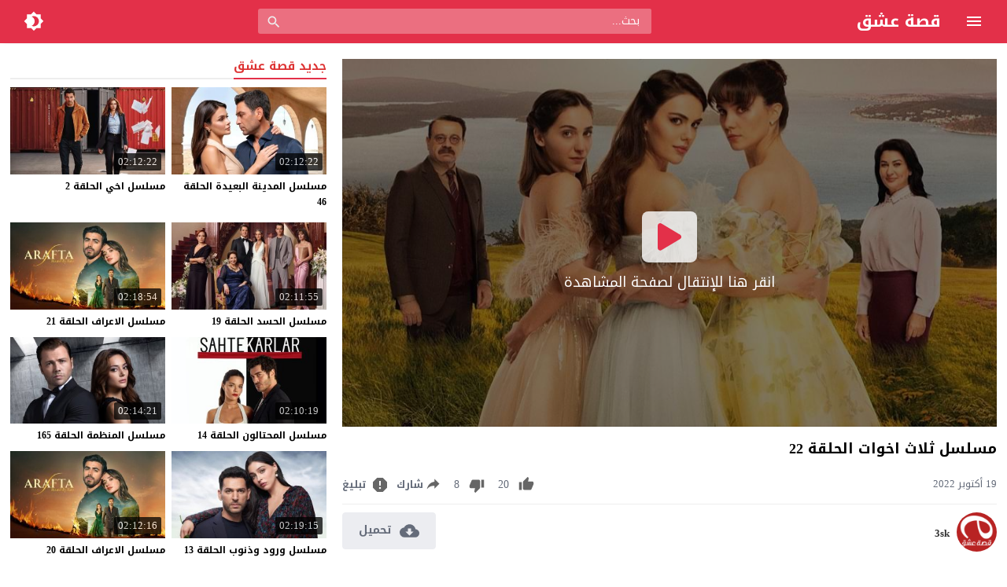

--- FILE ---
content_type: text/html; charset=UTF-8
request_url: https://esheek.cam/video/uc-kiz-kardes-22-hd/
body_size: 46081
content:
<!DOCTYPE html>
<html dir="rtl" lang="ar">
<head>
<meta charset="UTF-8">
<link rel='preconnect' href='https://cdn.jsdelivr.net/' crossorigin>
<link rel='preconnect' href='https://fonts.gstatic.com/' crossorigin>
<meta name="Content-Type" content="text/html; charset=utf-8"/> 
<meta name="viewport" content="width=device-width, initial-scale=1"> 
<meta name="mobile-web-app-capable" content="yes"> 
<meta name="apple-mobile-web-app-capable" content="yes"> 
<meta http-equiv="X-UA-Compatible" content="IE=edge"> 
<title>مسلسل ثلاث اخوات الحلقة 22 | موقع قصة عشق</title>
	<style>img:is([sizes="auto" i], [sizes^="auto," i]) { contain-intrinsic-size: 3000px 1500px }</style>
	
		<!-- All in One SEO Pro 4.7.0 - aioseo.com -->
		<meta name="description" content="مشاهدة مسلسل ثلاث اخوات الحلقة 22 مترجمة للعربية رابط تحميل الحلقة 22 من ثلاث أخوات Üç Kız Kardeş EP22 الموسم الثاني حلقة 6 من بطولة ريها اوزجان، إجلال أيدين، بيركر جوفين، اوزجو كايا، ألميلا أدا، ميليسا بيرابير اوغلو، فيدا يورتسيفير، نازلي سينام اونال، وبنيان دونميز، وتعرض حلقات ثلاث اخوات 2022 على قناة كانال دي بالتركية،" />
		<meta name="robots" content="max-image-preview:large" />
		<meta name="keywords" content="üç kız kardeş,الحلقة 22,الموسم الثاني,تحميل,ثلاث اخوات,ثلاث اخوات الموسم الثاني,مسلسل,مسلسلات 2022,مسلسلات اجتماعية,مسلسلات دراما,مشاهدة" />
		<link rel="canonical" href="https://esheek.cam/video/uc-kiz-kardes-22-hd/" />
		<meta name="generator" content="All in One SEO Pro (AIOSEO) 4.7.0" />
		<!-- All in One SEO Pro -->

<link rel="alternate" type="application/rss+xml" title="موقع قصة عشق &laquo; الخلاصة" href="https://esheek.cam/feed/" />
<link type="image/x-icon" href="https://esheek.cam/wp-content/uploads/2020/08/esheeq.png" rel="shortcut icon"> 

<!-- Moshahid Schema VideoObject -->
<script type='application/ld+json' class='moshahid-schema'>{"@context":"http:\/\/schema.org","@type":"VideoObject","@id":"https:\/\/esheek.cam\/video\/uc-kiz-kardes-22-hd\/#video","name":"\u0645\u0633\u0644\u0633\u0644 \u062b\u0644\u0627\u062b \u0627\u062e\u0648\u0627\u062a \u0627\u0644\u062d\u0644\u0642\u0629 22 | \u0645\u0648\u0642\u0639 \u0642\u0635\u0629 \u0639\u0634\u0642","description":"\u0645\u0634\u0627\u0647\u062f\u0629 \u0645\u0633\u0644\u0633\u0644 \u062b\u0644\u0627\u062b \u0627\u062e\u0648\u0627\u062a \u0627\u0644\u062d\u0644\u0642\u0629 22 \u0645\u062a\u0631\u062c\u0645\u0629 \u0644\u0644\u0639\u0631\u0628\u064a\u0629 \u0631\u0627\u0628\u0637 \u062a\u062d\u0645\u064a\u0644 \u0627\u0644\u062d\u0644\u0642\u0629 22 \u0645\u0646 \u062b\u0644\u0627\u062b \u0623\u062e\u0648\u0627\u062a \u00dc\u00e7 K\u0131z Karde\u015f EP22 \u0627\u0644\u0645\u0648\u0633\u0645 \u0627\u0644\u062b\u0627\u0646\u064a \u062d\u0644\u0642\u0629 6 \u0645\u0646 \u0628\u0637\u0648\u0644\u0629 \u0631\u064a\u0647\u0627 \u0627\u0648\u0632\u062c\u0627\u0646\u060c \u0625\u062c\u0644\u0627\u0644 \u0623\u064a\u062f\u064a\u0646\u060c \u0628\u064a\u0631\u0643\u0631 \u062c\u0648\u0641\u064a\u0646\u060c \u0627\u0648\u0632\u062c\u0648 \u0643\u0627\u064a\u0627\u060c \u0623\u0644\u0645\u064a\u0644\u0627 \u0623\u062f\u0627\u060c \u0645\u064a\u0644\u064a\u0633\u0627 \u0628\u064a\u0631\u0627\u0628\u064a\u0631 \u0627\u0648\u063a\u0644\u0648\u060c \u0641\u064a\u062f\u0627 \u064a\u0648\u0631\u062a\u0633\u064a\u0641\u064a\u0631\u060c \u0646\u0627\u0632\u0644\u064a \u0633\u064a\u0646\u0627\u0645 \u0627\u0648\u0646\u0627\u0644\u060c \u0648\u0628\u0646\u064a\u0627\u0646 \u062f\u0648\u0646\u0645\u064a\u0632\u060c \u0648\u062a\u0639\u0631\u0636 \u062d\u0644\u0642\u0627\u062a \u062b\u0644\u0627\u062b \u0627\u062e\u0648\u0627\u062a 2022 \u0639\u0644\u0649 \u0642\u0646\u0627\u0629 \u0643\u0627\u0646\u0627\u0644 \u062f\u064a \u0628\u0627\u0644\u062a\u0631\u0643\u064a\u0629\u060c","duration":"PT132M45S","image":"https:\/\/esheek.cam\/wp-content\/uploads\/2022\/09\/Uc-Kiz-Kardes-S2.jpg","thumbnailUrl":"https:\/\/esheek.cam\/wp-content\/uploads\/2022\/09\/Uc-Kiz-Kardes-S2.jpg","uploadDate":"2022-10-19T22:54:36+03:00","datePublished":"2022-10-20T18:43:43+03:00","url":"https:\/\/esheek.cam\/video\/uc-kiz-kardes-22-hd\/","isFamilyFriendly":"http:\/\/schema.org\/True","embedUrl":"https:\/\/esheek.cam\/video\/uc-kiz-kardes-22-hd\/embed\/","playerType":"HTML5","videoQuality":"1080p","publication":{"@type":"BroadcastEvent","isLiveBroadcast":"http:\/\/schema.org\/False"},"about":{"@type":"Thing","name":"\u0645\u0633\u0644\u0633\u0644 \u062b\u0644\u0627\u062b \u0627\u062e\u0648\u0627\u062a \u0627\u0644\u062d\u0644\u0642\u0629 22 | \u0645\u0648\u0642\u0639 \u0642\u0635\u0629 \u0639\u0634\u0642"}}</script>
<!-- / Moshahid Schema VideoObject -->

  <script>
    var ajaxurl = 'https://esheek.cam/wp-content/themes/moshahid/admin-ajax.php';
    var mod_darken = '';
    var cache_views = '0';
    var mwp_lazyload = '1';
    function setCSSHEIGHT(b, a){(function(g, e, c, h){var d = g(b), i = d.find(a), f = function(){i.css("height", "auto"); var n = Math.floor(d.width() / i.width()); if (n == null || n < 2){return true}for (var m = 0, l = i.length; m < l; m += n){var o = 0, k = i.slice(m, m + n); k.each(function(){var j = parseInt(g(this).outerHeight()); if (j > o){o = j}}); k.css("height", o)}}; f(); g(e).on("resize", f); g(c).on("cycle-bootstrap", f); d.find("img").on("load", f)})(jQuery, window, document)};
    function darken_mode(){if (mod_darken == 1){localStorage.setItem('mode', (localStorage.getItem('mode') || 'dark') === 'dark'?'light':'dark'); localStorage.getItem('mode') === 'dark'?document.querySelector('body').classList.add('dark'):document.querySelector('body').classList.remove('dark')} else{localStorage.setItem('mode', (localStorage.getItem('mode') || 'light') === 'light'?'dark':'light'); localStorage.getItem('mode') === 'light'?document.querySelector('body').classList.remove('dark'):document.querySelector('body').classList.add('dark')}localStorage.getItem('mode') === 'dark'?document.querySelector('.icon-light').classList.add('sld'):document.querySelector('.icon-light').classList.remove('sld'); localStorage.getItem('mode') === 'light'?document.querySelector('.icon-dark').classList.add('sld'):document.querySelector('.icon-dark').classList.remove('sld')}document.addEventListener("DOMContentLoaded", function(event){if (mod_darken == 1){((localStorage.getItem('mode') || 'dark') === 'dark')?document.querySelector('body').classList.add('dark'):document.querySelector('body').classList.remove('dark'); (localStorage.getItem('mode') === 'dark')?document.querySelector('.icon-dark').classList.remove('sld'):document.querySelector('.icon-light').classList.add('sld')} else{((localStorage.getItem('mode') || 'light') === 'light')?document.querySelector('body').classList.remove('dark'):document.querySelector('body').classList.add('dark'); (localStorage.getItem('mode') === 'light')?document.querySelector('.icon-light').classList.remove('sld'):document.querySelector('.icon-dark').classList.add('sld')}if (localStorage.getItem('mode') === 'dark'){document.querySelector('.icon-light').classList.add('sld'), document.querySelector('.icon-dark').classList.remove('sld')}if (localStorage.getItem('mode') === 'light'){document.querySelector('.icon-dark').classList.add('sld'), document.querySelector('.icon-light').classList.remove('sld')}});
    function get_auto_quality(obj, key, value){return obj.find(function(v){ return v[key] === value}); }
  </script>
  <style>/*
 * Theme Name: Moshahid
 * Theme URI: https://store.mwordpress.net/item/moshahid-responsive-wordpress-video-theme/
 * Author URI: https://www.mwordpress.net
 * Description: Premium Video Wordpress theme by Mouad Achemli.
 * Author: Mouad Achemli
 * Version: 1.6.7
 * License: license purchased
 * License URI: https://store.mwordpress.net/license-details/
 * Tags: two-columns, custom-background, threaded-comments, translation-ready, custom-menu
 * Text Domain: moshahid
*/
/* http://meyerweb.com/eric/tools/css/reset/ 
 * v2.0 | 20110126
 * License: none (public domain)
*/
html,body,div,span,applet,object,iframe,h1,h2,h3,h4,h5,h6,p,blockquote,pre,a,abbr,acronym,address,big,cite,code,del,dfn,em,img,ins,kbd,q,s,samp,small,strike,strong,sub,sup,tt,var,b,u,i,center,dl,dt,dd,ol,ul,li,fieldset,form,label,legend,table,caption,tbody,tfoot,thead,tr,th,td,article,aside,canvas,details,embed,figure,figcaption,footer,header,hgroup,menu,nav,output,ruby,section,summary,time,mark,audio,video{margin:0;padding:0;border:0;font-size:100%;font:inherit;vertical-align:baseline}
article,aside,details,figcaption,figure,footer,header,hgroup,menu,nav,section{display:block}
body{line-height:1}
ol,ul{list-style:none}
blockquote,q{quotes:none}
blockquote:before,blockquote:after,q:before,q:after{content:'';content:none}
table{border-collapse:collapse;border-spacing:0}
html{-webkit-box-sizing:border-box;-moz-box-sizing:border-box;box-sizing:border-box;overflow-x:hidden;touch-action:manipulation;}
*,:before,:after{-webkit-box-sizing:inherit;-moz-box-sizing:inherit;box-sizing:inherit;outline:none}
*{border:0 none;margin:0;padding:0;outline:none;}
body {background-color:#f8f8f8;line-height:1.3;overflow:hidden;}
a{text-decoration:none;color:#000;outline:none}
a,div,svg {-webkit-tap-highlight-color:transparent}
body.dark {background-color:#1f1f1f;color:#fff;}
body.dark  a{color:#fff}
h1,h2,h3,h4,h5,h6 {text-transform:capitalize;font-weight:700}
img {text-indent:-999999px;}
.clearfix:before,
.clearfix:after{content:'.';display:block;font-size:0;height:0;line-height:0;overflow:hidden;visibility:hidden;width:0}
.clearfix:after{clear:both}
.el-hide,.mm-remove {display:none}
.search-data {text-indent:-999999px;height:0px;overflow:hidden;display:block;}
.sr-only{position:absolute;width:1px;height:1px;margin:-1px;padding:0;overflow:hidden;clip:rect(0,0,0,0);border:0}.sr-only-focusable:active,.sr-only-focusable:focus{position:static;width:auto;height:auto;margin:0;overflow:visible;clip:auto}
.close{float:right;font-size:27px;font-weight:700;line-height:.7;color:#000;text-shadow:0 1px 0 #fff;opacity:.2;filter:alpha(opacity=20)}
.rtl .close{float:left}
.close:hover,.close:focus{color:#000;text-decoration:none;cursor:pointer;opacity:.5;filter:alpha(opacity=50)}
.br-clear{width:100%;display:block;margin-bottom:5px;}
button.close{padding:0;cursor:pointer;background:transparent;border:0;-webkit-appearance:none}
.alert{border:1px solid transparent;border-radius:4px;margin-bottom:20px;padding:15px}.alert h4{color:inherit;margin-top:0}.alert > p,.alert > ul{margin-bottom:0}.alert > p + p{margin-top:5px}.alert-dismissable,.alert-dismissible{padding-left:35px}.alert-dismissable .close,.alert-dismissible .close{color:inherit;left:-21px;position:relative;top:-2px}.alert-success,.wpcf7-mail-sent-ng{background-color:#dff0d8;border-color:#d6e9c6;color:#3c763d}.alert-success hr{border-top-color:#c9e2b3}.alert-success a{color:#2b542c}.alert-success p{color:#2b542c!important;padding:0 0 10px!important}.alert-info{background-color:#d9edf7;border-color:#bce8f1;color:#31708f}.alert-info hr{border-top-color:#a6e1ec}.alert-info a{color:#245269}.alert-info p{color:#245269!important;padding:0 0 10px!important}.alert-warning{background-color:#fcf8e3;border-color:#faebcc;color:#8a6d3b}.alert-warning hr{border-top-color:#f7e1b5}.alert-warning a{color:#66512c}.alert-warning p{color:#66512c!important;padding:0 0 10px!important}.alert-danger,.wpcf7-validation-errors,.wpcf7-spam-blocked,.wpcf7-mail-sent-ng{background-color:#f2dede;border-color:#ebccd1;color:#a94442}.alert-danger hr{border-top-color:#e4b9c0}.alert-danger a{color:#843534}.alert-danger p{color:#843534!important;padding:0 0 10px!important}
.dark .alert-info{background-color:#3498db;border-color:#3498db;color:#fff}.dark .alert-info hr{border-top-color:#fff}.dark .alert-info a{color:#fff}.dark .alert-info p{color:#fff!important;padding:0 0 10px!important}.dark .alert-success,.wpcf7-mail-sent-ng{background-color:#00bc8c;border-color:#00bc8c;color:#fff}.dark .alert-success hr{border-top-color:#00bc8c}.dark .alert-success a{color:#fff}.dark .alert-success p{color:#fff!important;padding:0 0 10px!important}.dark .alert-warning{background-color:#f39c12;border-color:#f39c12;color:#000}.dark .alert-warning hr{border-top-color:#f39c12}.dark .alert-warning a{color:#000}.dark .alert-warning p{color:#000!important;padding:0 0 10px!important}.dark .alert-danger,.wpcf7-validation-errors,.wpcf7-spam-blocked,.wpcf7-mail-sent-ng{background-color:#e74c3c;border-color:#e74c3c;color:#fff}.dark .alert-danger hr{border-top-color:#fff}.dark .alert-danger a{color:#fff}.dark .alert-danger p{color:#fff!important;padding:0 0 10px!important}
.btn{-moz-user-select:none;background-image:none;border:1px solid transparent;border-radius:4px;cursor:pointer;display:inline-block;font-size:14px;font-weight:400;line-height:1.42857;margin-bottom:0;padding:6px 12px;text-align:center;text-decoration:none;touch-action:manipulation;vertical-align:middle;white-space:nowrap}.btn:focus,.btn:active:focus,.btn.active:focus,.btn.focus,.btn.focus:active,.btn.active.focus{outline:medium none}.btn:hover,.btn:focus,.btn.focus{color:#333;text-decoration:none}.btn:active,.btn.active{background-image:none;box-shadow:0 3px 5px rgba(0,0,0,0.125) inset;outline:0 none}.btn.disabled,.btn[disabled],fieldset[disabled] .btn{box-shadow:none;cursor:not-allowed;opacity:.65;pointer-events:none}.btn-default{background-color:#fff;border-color:#ccc;color:#333}.btn-default:hover,.btn-default:focus,.btn-default.focus,.btn-default:active,.btn-default.active,.open > .dropdown-toggle.btn-default{background-color:#e6e6e6;border-color:#adadad;color:#333}.btn-default:active,.btn-default.active,.open > .dropdown-toggle.btn-default{background-image:none}.btn-default.disabled,.btn-default[disabled],fieldset[disabled] .btn-default,.btn-default.disabled:hover,.btn-default[disabled]:hover,fieldset[disabled] .btn-default:hover,.btn-default.disabled:focus,.btn-default[disabled]:focus,fieldset[disabled] .btn-default:focus,.btn-default.disabled.focus,.btn-default.focus[disabled],fieldset[disabled] .btn-default.focus,.btn-default.disabled:active,.btn-default[disabled]:active,fieldset[disabled] .btn-default:active,.btn-default.disabled.active,.btn-default.active[disabled],fieldset[disabled] .btn-default.active{background-color:#fff;border-color:#ccc}.btn-default .badge{background-color:#333;color:#fff}.btn-primary{background-color:#337ab7;border-color:#2e6da4;color:#fff}.btn-primary:hover,.btn-primary:focus,.btn-primary.focus,.btn-primary:active,.btn-primary.active,.open > .dropdown-toggle.btn-primary{background-color:#286090;border-color:#204d74;color:#fff}.btn-primary:active,.btn-primary.active,.open > .dropdown-toggle.btn-primary{background-image:none}.btn-primary.disabled,.btn-primary[disabled],fieldset[disabled] .btn-primary,.btn-primary.disabled:hover,.btn-primary[disabled]:hover,fieldset[disabled] .btn-primary:hover,.btn-primary.disabled:focus,.btn-primary[disabled]:focus,fieldset[disabled] .btn-primary:focus,.btn-primary.disabled.focus,.btn-primary.focus[disabled],fieldset[disabled] .btn-primary.focus,.btn-primary.disabled:active,.btn-primary[disabled]:active,fieldset[disabled] .btn-primary:active,.btn-primary.disabled.active,.btn-primary.active[disabled],fieldset[disabled] .btn-primary.active{background-color:#337ab7;border-color:#2e6da4}.btn-primary .badge{background-color:#fff;color:#337ab7}.btn-success{background-color:#5cb85c;border-color:#4cae4c;color:#fff}.btn-success:hover,.btn-success:focus,.btn-success.focus,.btn-success:active,.btn-success.active,.open > .dropdown-toggle.btn-success{background-color:#449d44;border-color:#398439;color:#fff}.btn-success:active,.btn-success.active,.open > .dropdown-toggle.btn-success{background-image:none}.btn-success.disabled,.btn-success[disabled],fieldset[disabled] .btn-success,.btn-success.disabled:hover,.btn-success[disabled]:hover,fieldset[disabled] .btn-success:hover,.btn-success.disabled:focus,.btn-success[disabled]:focus,fieldset[disabled] .btn-success:focus,.btn-success.disabled.focus,.btn-success.focus[disabled],fieldset[disabled] .btn-success.focus,.btn-success.disabled:active,.btn-success[disabled]:active,fieldset[disabled] .btn-success:active,.btn-success.disabled.active,.btn-success.active[disabled],fieldset[disabled] .btn-success.active{background-color:#5cb85c;border-color:#4cae4c}.btn-success .badge{background-color:#fff;color:#5cb85c}.btn-info{background-color:#5bc0de;border-color:#46b8da;color:#fff}.btn-info:hover,.btn-info:focus,.btn-info.focus,.btn-info:active,.btn-info.active,.open > .dropdown-toggle.btn-info{background-color:#31b0d5;border-color:#269abc;color:#fff}.btn-info:active,.btn-info.active,.open > .dropdown-toggle.btn-info{background-image:none}.btn-info.disabled,.btn-info[disabled],fieldset[disabled] .btn-info,.btn-info.disabled:hover,.btn-info[disabled]:hover,fieldset[disabled] .btn-info:hover,.btn-info.disabled:focus,.btn-info[disabled]:focus,fieldset[disabled] .btn-info:focus,.btn-info.disabled.focus,.btn-info.focus[disabled],fieldset[disabled] .btn-info.focus,.btn-info.disabled:active,.btn-info[disabled]:active,fieldset[disabled] .btn-info:active,.btn-info.disabled.active,.btn-info.active[disabled],fieldset[disabled] .btn-info.active{background-color:#5bc0de;border-color:#46b8da}.btn-info .badge{background-color:#fff;color:#5bc0de}.btn-warning{background-color:#f0ad4e;border-color:#eea236;color:#fff}.btn-warning:hover,.btn-warning:focus,.btn-warning.focus,.btn-warning:active,.btn-warning.active,.open > .dropdown-toggle.btn-warning{background-color:#ec971f;border-color:#d58512;color:#fff}.btn-warning:active,.btn-warning.active,.open > .dropdown-toggle.btn-warning{background-image:none}.btn-warning.disabled,.btn-warning[disabled],fieldset[disabled] .btn-warning,.btn-warning.disabled:hover,.btn-warning[disabled]:hover,fieldset[disabled] .btn-warning:hover,.btn-warning.disabled:focus,.btn-warning[disabled]:focus,fieldset[disabled] .btn-warning:focus,.btn-warning.disabled.focus,.btn-warning.focus[disabled],fieldset[disabled] .btn-warning.focus,.btn-warning.disabled:active,.btn-warning[disabled]:active,fieldset[disabled] .btn-warning:active,.btn-warning.disabled.active,.btn-warning.active[disabled],fieldset[disabled] .btn-warning.active{background-color:#f0ad4e;border-color:#eea236}.btn-warning .badge{background-color:#fff;color:#f0ad4e}.btn-danger{background-color:#d9534f;border-color:#d43f3a;color:#fff}.btn-danger:hover,.btn-danger:focus,.btn-danger.focus,.btn-danger:active,.btn-danger.active,.open > .dropdown-toggle.btn-danger{background-color:#c9302c;border-color:#ac2925;color:#fff}.btn-danger:active,.btn-danger.active,.open > .dropdown-toggle.btn-danger{background-image:none}.btn-danger.disabled,.btn-danger[disabled],fieldset[disabled] .btn-danger,.btn-danger.disabled:hover,.btn-danger[disabled]:hover,fieldset[disabled] .btn-danger:hover,.btn-danger.disabled:focus,.btn-danger[disabled]:focus,fieldset[disabled] .btn-danger:focus,.btn-danger.disabled.focus,.btn-danger.focus[disabled],fieldset[disabled] .btn-danger.focus,.btn-danger.disabled:active,.btn-danger[disabled]:active,fieldset[disabled] .btn-danger:active,.btn-danger.disabled.active,.btn-danger.active[disabled],fieldset[disabled] .btn-danger.active{background-color:#d9534f;border-color:#d43f3a}.btn-danger .badge{background-color:#fff;color:#d9534f}.btn-link{border-radius:0;color:#337ab7;font-weight:400}.btn-link,.btn-link:active,.btn-link.active,.btn-link[disabled],fieldset[disabled] .btn-link{background-color:transparent;box-shadow:none}.btn-link,.btn-link:hover,.btn-link:focus,.btn-link:active{border-color:transparent}.btn-link:hover,.btn-link:focus{background-color:transparent;color:#23527c;text-decoration:underline}.btn-link[disabled]:hover,fieldset[disabled] .btn-link:hover,.btn-link[disabled]:focus,fieldset[disabled] .btn-link:focus{color:#777;text-decoration:none}.btn-lg{border-radius:6px;font-size:18px;line-height:1.33;padding:10px 16px}.btn-sm{border-radius:3px;font-size:12px;line-height:1.5;padding:5px 10px}.btn-xs{border-radius:3px;font-size:12px;line-height:1.5;padding:1px 5px}.btn-block{display:block;width:100%}.btn-block + .btn-block{margin-top:5px}input.btn-block[type="submit"],input.btn-block[type="reset"],input.btn-block[type="button"]{width:100%}
.dark .btn-default{background-color:#414141;border-color:#444;color:#fff}.dark .btn-default:hover,.dark .btn-default:focus,.dark .btn-default.focus,.dark .btn-default:active,.dark .btn-default.active,.open>.dropdown-toggle.dark .btn-default{background-color:#555;border-color:#333;color:#fff}.dark .btn-default:active,.dark .btn-default.active,.open>.dropdown-toggle.dark .btn-default{background-image:none}.dark .btn-default.disabled,.dark .btn-default[disabled],fieldset[disabled] .dark .btn-default,.dark .btn-default.disabled:hover,.dark .btn-default[disabled]:hover,fieldset[disabled] .dark .btn-default:hover,.dark .btn-default.disabled:focus,.dark .btn-default[disabled]:focus,fieldset[disabled] .dark .btn-default:focus,.dark .btn-default.disabled.focus,.dark .btn-default.focus[disabled],fieldset[disabled] .dark .btn-default.focus,.dark .btn-default.disabled:active,.dark .btn-default[disabled]:active,fieldset[disabled] .dark .btn-default:active,.dark .btn-default.disabled.active,.dark .btn-default.active[disabled],fieldset[disabled] .dark .btn-default.active{background-color:#333;border-color:#333}.dark .btn-default .badge{background-color:#fff;color:#333}.dark .btn-info{background-color:#5bc0de;border-color:#46b8da;color:#fff}.dark .btn-info:hover,.dark .btn-info:focus,.dark .btn-info.focus,.dark .btn-info:active,.dark .btn-info.active,.open>.dropdown-toggle.dark .btn-info{background-color:#31b0d5;border-color:#269abc;color:#fff}.dark .btn-info:active,.dark .btn-info.active,.open>.dropdown-toggle.dark .btn-info{background-image:none}.dark .btn-info.disabled,.dark .btn-info[disabled],fieldset[disabled] .dark .btn-info,.dark .btn-info.disabled:hover,.dark .btn-info[disabled]:hover,fieldset[disabled] .dark .btn-info:hover,.dark .btn-info.disabled:focus,.dark .btn-info[disabled]:focus,fieldset[disabled] .dark .btn-info:focus,.dark .btn-info.disabled.focus,.dark .btn-info.focus[disabled],fieldset[disabled] .dark .btn-info.focus,.dark .btn-info.disabled:active,.dark .btn-info[disabled]:active,fieldset[disabled] .dark .btn-info:active,.dark .btn-info.disabled.active,.dark .btn-info.active[disabled],fieldset[disabled] .dark .btn-info.active{background-color:#5bc0de;border-color:#46b8da}
.btn-muted{background-color:#fff;border-color:#ccc;color:#333}.btn-muted:hover,.btn-muted:focus,.btn-muted.focus,.btn-muted:active,.btn-muted.active,.open > .dropdown-toggle.btn-muted{background-color:#e6e6e6;border-color:#adadad;color:#333}.btn-muted:active,.btn-muted.active,.open > .dropdown-toggle.btn-muted{background-image:none}.btn-muted.disabled,.btn-muted[disabled],fieldset[disabled] .btn-muted,.btn-muted.disabled:hover,.btn-muted[disabled]:hover,fieldset[disabled] .btn-muted:hover,.btn-muted.disabled:focus,.btn-muted[disabled]:focus,fieldset[disabled] .btn-muted:focus,.btn-muted.disabled.focus,.btn-muted.focus[disabled],fieldset[disabled] .btn-muted.focus,.btn-muted.disabled:active,.btn-muted[disabled]:active,fieldset[disabled] .btn-muted:active,.btn-muted.disabled.active,.btn-muted.active[disabled],fieldset[disabled] .btn-muted.active{background-color:#fff;border-color:#ccc}.btn-muted .badge{background-color:#333;color:#fff}
.modal-open{overflow:hidden}.modal{display:none;overflow:hidden;position:fixed;top:0;left:0;bottom:0;right:0;z-index:1050;-webkit-overflow-scrolling:touch;outline:0}.modal.fade .modal-dialog{-webkit-transform:translate3d(0,-25%,0);transform:translate3d(0,-25%,0);-webkit-transition:-webkit-transform .3s ease-out;-moz-transition:-moz-transform .3s ease-out;-o-transition:-o-transform .3s ease-out;transition:transform .3s ease-out}.modal.in .modal-dialog{-webkit-transform:translate3d(0,0,0);transform:translate3d(0,0,0)}.modal-open .modal{overflow-x:hidden;overflow-y:auto}.modal-dialog{position:relative;width:auto;margin:10px}.modal-content{position:relative;background-color:#fff;border:1px solid #999;border:1px solid rgba(0,0,0,0.2);border-radius:6px;-webkit-box-shadow:0 3px 9px rgba(0,0,0,0.5);box-shadow:0 3px 9px rgba(0,0,0,0.5);background-clip:padding-box;outline:0}.modal-backdrop{position:fixed;top:0;right:0;bottom:0;left:0;z-index:1040;background-color:#000}.modal-backdrop.fade{opacity:0;filter:alpha(opacity=0)}.modal-backdrop.in{opacity:.5;filter:alpha(opacity=50)}.modal-header{padding:15px;border-bottom:1px solid #e5e5e5;min-height:16.42857143px}.modal-header .close{margin-top:-2px}.modal-title{margin:0;line-height:1.42857143}.modal-body{position:relative;padding:15px}.modal-footer{padding:15px;text-align:left;border-top:1px solid #e5e5e5}.modal-footer .btn+.btn{margin-right:5px;margin-bottom:0}.modal-footer .btn-group .btn+.btn{margin-right:-1px}.modal-footer .btn-block+.btn-block{margin-right:0}.modal-scrollbar-measure{position:absolute;top:-9999px;width:50px;height:50px;overflow:scroll}@media (min-width:768px){.modal-dialog{width:600px;margin:30px auto}.modal-content{-webkit-box-shadow:0 5px 15px rgba(0,0,0,0.5);box-shadow:0 5px 15px rgba(0,0,0,0.5)}.modal-sm{width:300px}}@media (min-width:992px){.modal-lg{width:900px}}.clearfix:before,.clearfix:after,.modal-footer:before,.modal-footer:after{content:" ";display:table}.clearfix:after,.modal-footer:after{clear:both}.modal-dialog-centered {display:flex;align-items:center;min-height:calc(100% - 1rem)}.modal-dialog-centered::before{display:block;height:calc(100vh - 1rem);content:"";}
.dark .modal-content {background-color:#282828}.dark .modal-backdrop {background-color:rgba(0, 0, 0, 1)}.dark .close{color:#fff;text-shadow: 0 1px 0 #000;}.dark .modal-header{border-color:#333;}
.ellip{display:block;height:100%}
.ellip-line{display:inline-block;text-overflow:ellipsis;white-space:nowrap;word-wrap:normal;max-width:100%}
.ellip,.ellip-line{position:relative;overflow:hidden}
.img-responsive{display:block;height:auto;max-width:100%}
.duration{right:5px;position:absolute;bottom:5px;background-color:#000;color:#FFF;display:table;line-height:1.3;opacity:.75;padding:3px 5px;font-size:12px;border-radius:2px}
.duration span{display:table-cell;vertical-align:middle}
.duration svg{display:table-cell;vertical-align:top}
.duration span{text-indent:3px}
.later{cursor:pointer;left:5px;position:absolute;top:5px;background-color:#000;color:#FFF;display:none;line-height:1.3;opacity:.85;padding:3px 5px;font-size:12px;border-radius:3px}
.later span{display:inline-block;vertical-align:middle}
.later svg{display:inline-block;vertical-align:middle;fill:#fff;opacity:1;}
.later span{text-indent:-999999px;color:#fff;}
.later:hover span{text-indent:0;margin:0 5px;}
.thumb:hover .later {display:table;}

.ico-play{background-color:#000;border-radius:3px;bottom:5px;fill:#fff;height:18px;left:5px;opacity:.75;position:absolute;width:18px}
.lazy-hidden{opacity:0}
.lazy-loaded{-moz-transition:opacity .3s;-ms-transition:opacity .3s;-o-transition:opacity .3s;-webkit-transition:opacity .3s;opacity:1;transition:opacity .3s}
.thumb{height:0;overflow:hidden;padding-bottom:56.25%;position:relative;width:100%;}
.thumb img{height:100%;left:0;position:absolute;top:0;width:100%}
.thumb {background-color:#f5f5f5}
.dark .thumb{background-color:#363636}
body.search .thumb,
body.page .thumb,
body.archive .thumb,
.video-grid .thumb{background-color:#fff}
.dark.search .thumb,
.dark.page .thumb,
.dark.archive .thumb,
.dark .video-grid .thumb{background-color:#363636}
body.dark {background-color:#1f1f1f;color:#fff}
body.dark  a{color:#fff}
.error404 {background-color:#fff}
.dark .error404{background-color:#363636}
/*
	===============================
		Modules & Widgets Colors 
	===============================
*/
/* Blue fb */
.skin1-bg{background-color:#3949AB}
.skin1-bg2{background-color:#5C6BC0}
.skin1-bb{border-bottom:2px solid #3949AB}
.skin1-color{color:#3949AB}
.skin1-color a{color:#3949AB}
.skin1-hover a:hover{color:#3949AB}
/*  Red */
.skin2-bg{background-color:#e33049}
.skin2-bg2{background-color:#eb6f80}
.skin2-bb{border-bottom:2px solid #e33049}
.skin2-color{color:#dd3333}
.skin2-color a{color:#dd3333}
.skin2-hover a:hover{color:#dd3333}
/* Pink */
.skin3-bg{background-color:#ea1593}
.skin3-bg2{background-color:#f05cb4}
.skin3-bb{border-bottom:2px solid #ea1593}
.skin3-color{color:#ea1593}
.skin3-color a{color:#ea1593}
.skin3-hover a:hover{color:#ea1593}
/* Green */
.skin4-bg{background-color:#38AB77}
.skin4-bg2{background-color:#74c4a0}
.skin4-bb{border-bottom:2px solid #38AB77}
.skin4-color{color:#38AB77}
.skin4-color a{color:#38AB77}
.skin4-hover a:hover{color:#38AB77}
/* Purple */
.skin5-bg{background-color:#6441a5}
.skin5-bg2{background-color:#7F5DBC}
.skin5-bb{border-bottom:2px solid #6441a5}
.skin5-color{color:#6441a5}
.skin5-color a{color:#6441a5}
.skin5-hover a:hover{color:#6441a5}
/* Blue */
.skin6-bg{background-color:#4296CE}
.skin6-bg2{background-color:#7bb6dd}
.skin6-bb{border-bottom:2px solid #4296CE}
.skin6-color{color:#4296CE}
.skin6-color a{color:#4296CE}
.skin6-hover a:hover{color:#4296CE}
/* Orange */
.skin7-bg{background-color:#e3aa31}
.skin7-bg2{background-color:#ebc46f}
.skin7-bb{border-bottom:2px solid #e3aa31}
.skin7-color{color:#D09D2E}
.skin7-color a{color:#D09D2E}
.skin7-hover a:hover{color:#D09D2E}
/*
 * Header
 *
*/
.header{display:inline-block;width:100%;position:fixed;box-shadow:0 2px 5px -5px #999;top:0;z-index:2;backface-visibility:hidden;line-height:1.15}
@media all and (-ms-high-contrast:none){
    *::-ms-backdrop,.header{ box-shadow:0 2px 5px -3px #999; } /* IE11 */
}
.dark .header{box-shadow:none}
.header-white{background-color:#fff}
.header-element{display:table;height:100%;width:100%;vertical-align:middle;height:55px}
.header-element div{display:table-cell;vertical-align:middle}
/*
 * Header : Menu Button
 *
*/
.header-element .menu{width:20px;padding:0 30px;cursor:pointer;line-height:0}
.header-white{background-color:#fff}
.dark .header-white{color:#fff}
.header-element .menu svg{height:24px;width:24px;overflow:hidden;fill:#656c7a}
.dark .header-element .menu svg,
.header-color .header-element .menu svg{fill:#fff}
.header-element .menu .icon-hide,
.header-color .header-element .menu .icon-hide{display:none}
/*
 * Header : Logo
 *
*/
.header-element .logo{width:200px}
.header-element .logo img{height:30px;max-width:200px;vertical-align:baseline}

.header-element .logo img.dark {display:none;}
.dark .header-element .logo img.normal {display:none;}
.dark .header-element .logo img.dark {display:block;}

.header-element .logo a,
.header-element .logo a:hover{text-decoration:none;outline:none;color:#333;white-space:nowrap;word-wrap:normal}
.dark .header-element .logo a,
.dark .header-element .logo a:hover{color:#fff}
.header-element .logo,
.header-element .logo h1{margin:0;padding:0;line-height:inherit;vertical-align:inherit}
.header-color .header-element .logo,
.header-color .header-element .logo a,
.header-color .header-element .logo a:hover{color:#fff;white-space:nowrap;word-wrap:normal}
/*
 * Header : Search
 *
*/
.header-element .search{padding:0 2%;width:96%}
.header-element .search form{margin:0 auto;width:500px;display:table;border:1px solid #ddd;border-radius:3px}
.header-element .search form input{display:table-cell;width:90%;border:none;padding:1px 10px;border-radius:3px;line-height:unset;float:left;line-height:2}
.header-element .search form button{width:10%;border:none;display:table-cell;padding:5px 15px;border-left:1px solid #ddd;background-color:#f8f8f8;color:#999;border-radius:0 3px 3px 0;cursor:pointer;outline:none}
.header-element .search form button svg{fill:#999;display:block;vertical-align:middle;width:20px;height:21px}
.header-element .search form button:hover{background-color:#f3f3f3;color:#777}
.header-color .header-element .search form{border:none;border-radius:3px;color:#fff}
.header-color .header-element .search input{border:none;border-radius:3px 0 0 3px;color:#fff;float:none;padding:2px 15px;vertical-align:top}
.header-color .header-element .search input::placeholder{color:#fff}
.header-color .header-element .search input:focus,
.header-color .header-element .search input:hover{color:#fff}
.header-color .header-element .search form button{width:10%;border-left:none;background-color:transparent;color:#eee;border-radius:0;padding:5px 15px}
.header-color .header-element .search form button svg{fill:#eee;display:block;vertical-align:middle;width:20px;height:20px;margin-top:2px}
.header-color .header-element .search form button svg:hover{fill:#fff}
.dark .header-element .search form{border:1px solid #1f1f1f}
.dark .header-element .search form,
.dark .header-element .search form input{background-color:#121212;color:#fff;}
.dark .header-element .search form button{border-left:1px solid #393939;background-color:#393939;color:#fff}
.dark .header-element .search form button svg{fill:#aaa;}
.dark .header-element .search form button:hover{background-color:#292929}
.dark .header-color .header-element .search form button:hover{background-color:transparent}
.rtl .header-element .search form input{float:right}
.rtl .header-element .search form button{border-left:none;border-right:1px solid #ddd;border-radius:3px 0 0 3px}
.rtl.dark .header-element .search form button{border-left:none;border-right:1px solid #393939}
.rtl .header-color .header-element .search form{border:none}
.rtl .header-color .header-element .search input{border:none;border-radius:0 3px 3px 0}
.rtl .header-color .header-element .search form button{border-right:none;padding:5px 20px}
/*
 * Header : Login Button
 *
*/
.header-element .login{width:20px;line-height:0;padding:0 30px 0 10px;cursor:pointer}
.header-element .login svg{fill:#656c7a;display:block;vertical-align:middle;width:26px;height:26px}
.header-color .header-element .login svg,
.dark .header-element .login svg{fill:#fff}
.rtl .header-element .login{padding:0 10px 0 30px}
/*
 * Header : Dark Button
 *
*/
.header-element .darken{width:20px;line-height:0;padding:0 5px;cursor:pointer}
.header-element .darken svg{fill:#656c7a;vertical-align:middle;width:26px;height:26px}
.dark .header-element .darken svg,
.header-color .header-element .darken svg{fill:#fff}
.header-element .darken-nolog{padding:0 30px 0 10px}
.rtl .header-element .darken-nolog{padding:0 10px 0 30px}
/*
 * Header : Search Button (Mobile)
 *
*/
.header-element .search-mobile-btn{width:20px;display:none;text-align:right;height:0;padding:0 10px;cursor:pointer}
.header-element .search-mobile-btn svg{fill:#656c7a;display:block;vertical-align:middle;width:24px;height:24px}
.dark .header-element .search-mobile-btn svg,
.header-color .header-element .search-mobile-btn svg{fill:#fff}
.rtl .header-element .search-mobile-btn{text-align:left}
/*
 * Header : Search (Mobile)
 *
*/
.search-mobile{height:100%;width:100%;vertical-align:middle;height:55px;display:none}
.search-close{display:table-cell;vertical-align:middle;width:10%;text-align:left;cursor:pointer}
.search-close svg{display:block;vertical-align:middle;width:24px;height:24px}
.search-close{fill:#999}
.search-close-white{fill:#fff}
.search-div{display:table-cell;vertical-align:middle;width:90%;text-align:center}
.search-mobile .search-div form{margin:2px auto 0;border:none;width:90%}
.search-mobile .search-div form input{width:100%;border:1px solid #eee;padding:8px 10px;border-radius:3px;background-color:#f5f8f9;color:#333}
.header-color .search-mobile .search-div form input{width:100%;border:none;padding:8px 10px;border-radius:3px;}
.dark .search-close{fill:#fff}
.dark .search-mobile .search-div form input{border:1px solid #222;background-color:#111!important;color:#ccc}
.rtl .search-close{text-align:right}
/*
 * Header : Dark
 *
*/
.dark .header {background-color:#282828 !important;}
.dark .header-color .header-element .search form{background-color:#393939!important;}
.dark .header-color .header-element .search input {background-color:#393939!important;color:#ccc;}
.dark .header-color .search-mobile .search-div form input {background-color:#111!important;color:#ccc;}
.dark .header-color .search-mobile .search-div form input:focus,
.dark .header-color .search-mobile .search-div form input:active {color:#fff;}
.icon-dark,.icon-light {display:none}
.sld {display:block!important}
/*
 * Main
 *
*/
.main{width:100%;margin:55px auto 30px;position:relative;top:0;z-index:0}
/*
 * Modal Login
 *
*/
#login_form {padding:15px 0 0}
#login_form .form-control {border-radius:3px;background-color:#f9f9f9;border:2px solid #f1f1f1;padding:10px;width:100%;margin:0 0 10px;display:block}
#login_form .form-control:focus {background-color:#fff;border:2px solid #5fbae9}
#login_form .form-group .checkbox {text-indent:10px;margin-top:6px;float:right}
#login_form .form-group .checkbox input{margin:0 5px}
#wp_signup_form {padding:15px 0 0}
#wp_signup_form .form-control {border-radius:3px;background-color:#f9f9f9;border: 2px solid #f1f1f1;padding:10px;width:100%;margin:0 0 10px;display:block}
#wp_signup_form .form-control:focus {background-color:#fff;border:2px solid #5fbae9;}
#wp_signup_form .form-group .checkbox {text-indent:10px;margin-top:6px;float:right}
#wp_signup_form .form-group .checkbox input{margin:0 5px;}
.modal-content-register {display:none;}
.modal-content-login{}

.dark .report-name,
.dark .report-email,
.dark .report-note,
.dark #wp_signup_form .form-control,
.dark #login_form .form-control {background-color:#333;border:2px solid #444;color:#aaa}
.dark .report-name:focus,
.dark .report-email:focus,
.dark .report-note:focus,
.dark #wp_signup_form .form-control:focus,
.dark #login_form .form-control:focus {background-color:#444;border:2px solid #555;color:#fff}

.rtl #wp_signup_form .form-group .checkbox,
.rtl #login_form .form-group .checkbox {float:left}
/*
 * UnStyled List
 *
*/
ul.unstyled{list-style:none}
ul.unstyled a{color:#47c;}
ul.unstyled a:hover{text-decoration:underline}
ul.unstyled li{margin:0 0 5px 15px}
.rtl ul.unstyled li{margin:0 15px 5px 0}
/*
 * Global
 *
 * Page Navigation
*/
.pagination-links{display:table;margin:0 0 15px!important;width:100%}
.pagination-links a{display:table-cell;width:50%;vertical-align:middle;}
.pagination-text{display:inline-block;margin:0 0 15px!important;width:100%}
.pagination-text span{position:relative;padding:0 20px;color:#ccc}
.dark .pagination-text span{color:#aaa}
.pagination{float:left;margin:30px 0 30px!important;width:100%}
.pagination .pages,
.pagination .extend{float:left;padding:10px 13px;color:#5d6769}
.dark .pagination .pages,
.dark .pagination .extend{color:#aaa}
.pagination a,
.pagination a.first,
.pagination span.current{border-radius:10px;background-color:#fff;border:2px solid #eee;color:#5d6769;float:left;margin-bottom:5px;margin-right:5px;padding:8px 16px;width:auto!important}
.dark .pagination a,
.dark .pagination a.first,
.dark .pagination span.current{background-color:#282828;border:2px solid #363636;color:#aaa;}
.rtl .pagination,
.rtl .pagination .pages,
.rtl .pagination .extend{float:right}
.rtl .pagination a,
.rtl .pagination a.first,
.rtl .pagination span.current{float:right;margin-left:5px;margin-right:0}
.wrap-load{display:inline-block;width:100%;margin:15px 0 0}
.video-load{border-radius:5px;cursor:pointer;margin:10px auto;padding:10px 0;position:relative;text-align:center;text-transform:uppercase;width:200px}
.video-load span.spinner{-webkit-animation:sk-scaleout 1s infinite ease-in-out;animation:sk-scaleout 1s infinite ease-in-out;border-radius:100%;display:none;height:20px;left:10px;position:absolute;top:24%;width:20px}
.rtl .video-load span.spinner{left:auto;right:10px}
.video-load {background-color:#fff;border:2px solid #e9edf0;color:#9199A3}
.video-load a{color:#9199A3}
.video-load:hover {border:2px solid #ddd;}
.video-load span.spinner{background-color:#9199A3}

.dark .video-load {background-color:#282828;border:2px solid #363636;color:#aaa}
.dark .video-load a{color:#aaa}
.dark .video-load:hover {border:2px solid #222;}
.dark .video-load span.spinner{background-color:#aaa}

@-webkit-keyframes sk-scaleout{0%{ -webkit-transform:scale(0) }100%{-webkit-transform:scale(1.0);opacity:0;}}
@keyframes sk-scaleout{0%{ -webkit-transform:scale(0);transform:scale(0);} 100%{-webkit-transform:scale(1.0);transform:scale(1.0);opacity:0;}}
/*
 * Comments Spinner
*/
.comments-load{display:inline-block;width:100%;text-align:center}
.comments-load-txt{display:inline-block;text-indent:-999999px}
.comments-load-spin{display:inline-block}
.lds-ring{display:inline-block;position:relative;width:44px;height:44px}
.lds-ring div{box-sizing:border-box;display:block;position:absolute;width:31px;height:31px;margin:4px;border:4px solid #656c7a;border-radius:50%;animation:lds-ring 1.2s cubic-bezier(0.5,0,0.5,1) infinite;border-color:#656c7a transparent transparent}
.lds-ring div:nth-child(1){animation-delay:-.45s}
.lds-ring div:nth-child(2){animation-delay:-.3s}
.lds-ring div:nth-child(3){animation-delay:-.15s}
@keyframes lds-ring {0%{transform:rotate(0deg)} 100%{transform:rotate(360deg)}}
/*
 * Error content
*/
.error{display:flex;align-items:center;justify-content:center;min-height:calc(100vh - 100px)}
.error-content h1{display:table;width:100%;text-align:center;margin-bottom:20px}
.error-content h1 span.ico{margin:0 5px;display:block;vertical-align:middle}
.error-content h1 span.ico svg{width:60px}
.error-content h1 span.title{display:inline-block;vertical-align:middle}
.error-content p{display:block;width:100%;text-align:center}
/*
 * Footer
 *
*/
.footer{background-color:#fff;border-top:1px solid #ddd;color:#333;position:relative;z-index:0}

.footer .footer-nav{display:table;vertical-align:middle;padding:10px;display:table;width:100%;height:50px}
.footer .copyright{text-align:left;display:table-cell;vertical-align:middle;line-height:1.8}
.footer .social-div{text-align:right;display:table-cell;vertical-align:middle}
.footer .social{list-style:none;margin-right:6px;margin-bottom:0}
.footer .social li{float:right}
.footer .social a{color:#656c7a;float:right}
.footer .social svg{float:right;width:28px;text-align:center;height:24px;fill:#656c7a}
.footer .social a:hover{filter:grayscale(100%)}
.footer .social a{filter:none!important}
.footer .social a:hover.googleplus svg{fill:#d0422a!important}
.footer .social a:hover.facebook svg{fill:#3b5998!important}
.footer .social a:hover.twitter svg{fill:#00abf1!important}
.footer .social a:hover.youtube svg{fill:#cf2200!important}
.footer .social a:hover.pinterest svg{fill:#ca2127!important}
.footer .social a:hover.instagram svg{fill:#87766c!important}
.footer .social a:hover.android svg{fill:#8ec047!important}
.footer .social a:hover.apple svg{fill:#00abf1!important}

.footer .social a:hover.rss svg{fill:#f9bc2e!important}
.footer .social a:hover.telegram svg{fill:#0088cc!important}
.footer .social a:hover.pinterest svg{fill:#ca2127!important}
.footer .social a:hover.reddit svg{fill:#e74a1e!important}

.dark .footer{background-color:#282828;border-top:1px solid #282828;color:#fff}
.dark .footer a{color:#fff}
.dark .footer .social svg{fill:#fff}
.rtl .footer .copyright{text-align:right}
.rtl .footer .social-div{text-align:left}
.rtl .footer .social{margin-left:6px;margin-right:0}
.rtl .footer .social li,
.rtl .footer .social a,
.rtl .footer .social span{float:left}
/* 
 * SlideOut 
 *
*/
#mmobile {top:55px}
#mmobile a{color:#333}
#mmobile a:hover{text-decoration:none}
.mmobile,.slideout-menu{-webkit-overflow-scrolling:touch;bottom:0;display:none;left:0;overflow-y:auto;position:fixed;right:auto;top:0;width:256px;z-index:1}
.panel,.slideout-panel{position:relative;z-index:1}
.slideout-panel{transform:unset}
.slideout-open,.slideout-open body,.slideout-open .slideout-panel{overflow:hidden}
.slideout-open .slideout-menu{display:block}
.menu-color{background-color:#fff}
.menu-color-2{background-color:#fff!important}
#page-overlay{background-color:rgba(0,0,0,0.5);height:100%;left:0;position:fixed;right:0;top:0;z-index:997;cursor:pointer;display:none}
#page-overlay.open{display:block}
#page-overlay.close{display:none}
.menu-section-list{list-style:none;margin:0;padding:0}
.menu-section-list li{position:relative}
.menu-section-list a{color:#6d6d6d!important;display:block;padding:8px 30px;width:100%}
.menu-section-list a:hover{background-color:#f9f9f9}
.primary-links{list-style:none;margin:20px 0;padding:0}
.primary-links a{display:table;padding:8px 20px;width:100%}
.primary-links a:hover{background-color:#f9f9f9;text-decoration:none}
.primary-links svg{height:21px;width:21px;vertical-align:middle;fill:#656c7a}
.primary-links span{vertical-align:middle;padding:5px 10px}
.list-categories{display:inline-block;padding:10px 0;margin:0;border-top:1px solid #eee;width:100%}
.list-categories .heading{padding:10px 20px}
.menu-section-list .accordion-btn-wrap{display:block}
.menu-section-list .accordion-btn {padding:5px}
.menu-section-list .accordion-btn svg{fill:#656c7a;border-radius:100%;border:1px solid #ddd}
.menu-section-list .accordion-btn svg:hover{fill:#31313c;border-radius:100%;border:1px solid #656c7a}
.menu-section-list li li .accordion-btn-wrap,
.menu-section-list li li li .accordion-btn-wrap{background-color:#f6f6f6;border-bottom:none;border-left:1px solid #fff}
.menu-section-list li li a{text-indent:20px;background-color:#f6f6f6;border-bottom:1px solid #fff}
.menu-section-list li li li a{text-indent:40px;background-color:#f6f6f6;border-bottom:1px solid #fff}
.dark #mmobile a{color:#aaa}
.dark .menu-color,
.dark .menu-color-2{background-color:#1f1f1f!important}
.dark .menu-section-list a{color:#aaa!important;}
.dark .menu-section-list a:hover{background-color:#252525}
.dark .primary-links a:hover{background-color:#252525}
.dark .primary-links svg{fill:#aaabbb;}
.dark .list-categories{border-top:1px solid #363636;}
.dark .menu-section-list .accordion-btn svg{fill:#aaa;border-color:#aaa}
.dark .menu-section-list .accordion-btn svg:hover{fill:#ccc;border-color:#ccc}
.dark .menu-section-list li li .accordion-btn-wrap,
.dark .menu-section-list li li li .accordion-btn-wrap{background-color:#1f1f1f;border-left:1px solid #333}
.dark .menu-section-list li li a,
.dark .menu-section-list li li li a{background-color:#1f1f1f;border-bottom:none}
.rtl .mmobile,
.rtl .slideout-menu{left:auto;right:0}
.rtl .menu-section-list li li .accordion-btn-wrap,
.rtl .menu-section-list li li li .accordion-btn-wrap{border-left:none;border-right:1px solid #fff}
.dark.rtl .menu-section-list li li .accordion-btn-wrap,
.dark.rtl .menu-section-list li li li .accordion-btn-wrap{border-left:none;border-right:1px solid #fff}
/*
 * Simple Cookie Consent
 *
*/
.gdpr-cm-wrap{position:fixed;bottom:0;color:#fff;width:100%;padding:15px;z-index:999999999;display:none}
.gdpr-cm{margin:0 auto;display:table;text-align:center;font-size:17px}
.gdpr-content{display:inline-block}
.gdpr-content a{color:#fff;font-weight:700}
.gdpr-content a:hover{text-decoration:underline;color:#eee}
.gdpr-content p{padding:5px 0}
.gdpr-button{display:inline-block;padding:5px 10px;border:1px solid #fff;border-radius:5px;cursor:pointer;margin:5px}
.gdpr-button:hover{background-color:rgba(255,255,255,0.1);border:1px solid rgba(255,255,255,0.1)}

.category-desc {width:100%;margin:0 0 10px;padding:7px 15px 15px;border-bottom:2px dashed #eee}
.category-desc p{line-height:1.5}
@media only screen and (max-width: 800px) and (min-width:580px){
	.footer .copyright,
	.footer .social-div{float:none;padding:10px;width:100%;display:block;text-align:center}
	.footer .social{width:100%;display:block;margin:0;padding:0}
	.footer .social li{display:inline-block;text-align:center;float:none}
}
@media only screen and (max-width: 920px){
	.header-element .logo{width:100%}
	.header-element .search {display:none}
	.header-element .search-mobile-btn{display:table-cell}
}
@media only screen and (max-width: 800px){
	.rtl .footer .copyright,.rtl .footer .social-div,
	.footer .copyright,.footer .social-div{float:none;padding:10px;width:100%;display:block;text-align:center}
	.rtl .footer .social,.footer .social{width:100%;display:block;margin:0;padding:0}
	.rtl .footer .social li,.footer .social li{display:inline-block;text-align:center;float:none}
}
@media only screen and (max-width: 579px){
	.header-element .menu,
	.rtl .header-element .menu{padding:0 15px}
	.header-element .darken-nolog,
	.rtl .header-element .darken-nolog,
	.header-element .login,
	.rtl .header-element .login{padding:0 13px}
	.header-element .logo img{height:30px;max-width:200px;vertical-align:baseline}
	.header-element .logo{width:100%}
	.header-element .search{display:none}
	.header-element .search-mobile-btn{display:table-cell}
	.home #main{margin-bottom:0}
	.rtl .footer .copyright,.rtl .footer .social-div,
	.footer .copyright,.footer .social-div{float:none;padding:10px;width:100%;display:block;text-align:center}
	.rtl .footer .social,.footer .social{width:100%;display:block;margin:0;padding:0}
	.rtl .footer .social li,.footer .social li{display:inline-block;text-align:center;float:none}
}
/*
 * Ads Class
 *
 * Show and Hide by Screen width
 *
*/
.screen-lm{}
.screen-ls{}
.screen-ms{display:none!important}
.screen-l{}
.screen-m{display:none!important}
.screen-s{display:none!important}
.screen-lo{display:none}
@media only screen and (max-width:986px) and (min-width:768px){
	.screen-lm{}
	.screen-ls{display:none!important}
	.screen-ms{display:inherit!important;white-space:normal}
	.screen-l{display:none!important}
	.screen-m{display:inherit!important;white-space:normal}
	.screen-s{display:none!important}
	.screen-lo{display:none}
}
@media only screen and (max-width:767px){
	.screen-lm{display:none!important}
	.screen-ls{display:inherit!important;white-space:normal}
	.screen-ms{display:inherit!important;white-space:normal}
	.screen-l{display:none!important}
	.screen-m{display:none!important}
	.screen-s{display:inherit!important;white-space:normal}
	.screen-lo{display:none}
}/*
 * PlayList Page
 *
*/
.single-playlists {background-color:#f8f8f8}
.dark.single-playlists {background-color:#1f1f1f}
.playlist-container{margin:0 auto;width:800px}
.playlist-content{width:100%;display:inline-block;margin:20px 0 0;background-color:#fff;box-shadow:0 0 5px #eee;padding:20px}
.playlist-content p {background-color:#f8f8f8;padding:15px 20px;border-radius:3px;border:1px solid #eee;}
.dark .playlist-content{background-color:#282828;box-shadow:0 0 5px #191919}
.dark .playlist-content p {background-color:#333;border:1px solid #444;}
.playlist-content h1{display:inline-block;margin:10px 0;width:100%}
/*
 * PlayList Cover
*/
.playlist-cover {background-color:#222;height:0;overflow:hidden;padding-bottom:36.25%;position:relative;width:100%;}
.playlist-cover .bg {background-position:center center;background-repeat:no-repeat;background-size:cover;height:100%;left:0;position:absolute;top:0;width:100%}
.playlist-cover .play-btn {position:absolute;right:5px;bottom:0px}
.playlist-cover .play-btn svg {fill:#fff;width:60px;height:60px}
.rtl .playlist-cover .play-btn {right:auto;left:5px}
/*
 * PlayList Metadata
*/
.playlist-meta {display:inline-block;width:100%;color:#656c7a;padding:0 0 10px;margin:0 0 5px;border-bottom:1px solid #eee}
.playlist-meta a{color:#656c7a;display:inline-block}
.playlist-meta .ago:before,
.playlist-meta .channel:after{content:"\002d";vertical-align:middle;padding:0 5px}
.playlist-meta .views,.playlist-meta .ago{display:inline-block}
.playlist-meta .channel{display:inline-block;color:#656c7a;line-height:1;text-transform:capitalize}
.playlist-meta .channel a{color:#656c7a}
.dark .playlist-meta {color:#aaa;border-bottom:1px solid #363636}
.dark .playlist-meta a,.dark .playlist-meta .channel,.dark .playlist-meta .channel a{color:#aaa}
/*
 * PlayList Videos
*/
.playlist-videos{display:inline-block;margin:10px 0;padding:0;width:100%}
.playlist-videos .video{color:#656c7a;display:block;margin:0 0 5px;padding:0;width:100%}
.dark .playlist-videos .video{color:#fff}
.playlist-videos .video a{color:#333}
.dark .playlist-videos .video a{color:#fff}
.playlist-videos .video .image{display:inline-block;padding:0;vertical-align:middle;width:30%;position:relative}
.playlist-videos .video .title{display:inline-block;padding:10px 10px 0;vertical-align:top;width:70%;color:#333;}
.dark .playlist-videos .video .title{color:#fff}
/*
 * Single Video
*/
.single-post{background-color:#fff}
.spw{margin:0 auto;width:1284px}
.spb{width:100%;display:inline-block;margin:20px 0 0}
.spcw{float:left;width:100%}
.spc{width:calc(100% - 422px);display:inline-block;}
.rtl .spcw{float:right}
.rtl .spc{}
.hthis {display:none;}
.video-fullwidth .spc{width:100% !important;}
.video-fullwidth .spcw{width:80%;margin:0 auto;float:none;}
.video-fullwidth .info-warpper{width:100%;margin:0 auto;}

/*
 * Video Player Loader
*/
.lds-ripple-wrapper{position:absolute;width:100%;height:100%;margin:auto;top:50%;padding-bottom:56.25%;transform:translateY(-50%)}
.lds-ripple{display:inline-block;position:absolute;width:80px;height:80px;margin:auto;top:0;right:0;left:0;bottom:0}
.lds-ripple div{position:absolute;border:4px solid #fff;opacity:1;border-radius:50%;animation:lds-ripple 1s cubic-bezier(0, 0.2, 0.8, 1) infinite}
.lds-ripple div:nth-child(2){animation-delay:-0.5s}
@keyframes lds-ripple{0%{top:36px;left:36px;width:0;height:0;opacity:1}100%{top:0px;left:0px;width:72px;height:72px;opacity:0}}

.lds-ripple-wrapper{position:absolute;width:100%;height:100%;margin:auto;top:50%;padding-bottom:56.25%;transform:translateY(-50%)}
.lds-ripple2{color:white;display:inline-block;position:absolute;width:200px;text-align:center;height:20px;margin:auto;top:0;right:0;left:0;bottom:0}
.sacw {
background:#303030;
background:-moz-linear-gradient(top,  #303030 0%, #020202 100%);
background:-webkit-linear-gradient(top,  #303030 0%,#020202 100%);
background:linear-gradient(to bottom,  #303030 0%,#020202 100%);
filter: progid:DXImageTransform.Microsoft.gradient( startColorstr='#303030', endColorstr='#020202',GradientType=0 );
}
.skb {display:block;width:150px;height:43px;}
.sacw {display:none;position:absolute;width:100%;height:100%;margin:auto;top:50%;padding-bottom:57.25%;transform:translateY(-50%)}
.sac{display:inline-block;position:absolute;margin:auto;top:0;right:0;left:0;bottom:0;width:300px;height:250px;}
.sac2{display:inline-block;position:relative;width:300px;height:250px;}
.skw {color:#fff;direction:ltr;cursor:pointer;bottom:7px;position:absolute;right:0;}
.skb {display:table;padding:8px 30px;background-color:#000;border-top:1px solid #808080;border-bottom:1px solid #808080;border-left:1px solid #808080;}
.skb:hover {box-shadow:0 1px 6px 0 #505050;}
.skb svg {fill:#fff;width:26px;height:25px;vertical-align:bottom;}
.skb .ico {display:table-cell;vertical-align:bottom;text-indent:5px;}
.skb .txt {display:table-cell;vertical-align:middle;text-indent:5px;color:#fff;font-weight:700;font-size:15px;font-family:arial,sans-serif;}
.skw .acd {text-align:center;padding:8px 12px;font-family:tahoma,sans-serif;}


.a1da {background:#303030;background:-moz-linear-gradient(top,#303030 0%,#020202 100%);background:-webkit-linear-gradient(top,#303030 0%,#020202 100%);background:linear-gradient(to bottom,#303030 0%,#020202 100%);filter:progid:DXImageTransform.Microsoft.gradient(startColorstr='#303030', endColorstr='#020202',GradientType=0 )}
.a1da {display:none;position:absolute;width:100%;height:100%;margin:auto;top:50%;padding-bottom:57.25%;transform:translateY(-50%)}
.a1db {display:inline-block;position:absolute;margin:auto;top:0;right:0;left:0;bottom:0;width:300px;height:250px;}
.a1dc {display:inline-block;position:relative;width:300px;height:250px}
.a1dd {color:#fff;direction:ltr;cursor:pointer;bottom:7px;position:absolute;right:0;}
.a1de {display:table;padding:8px 30px;background-color:#000;border-top:1px solid #808080;border-bottom:1px solid #808080;border-left:1px solid #808080;}
.a1de:hover {box-shadow:0 1px 6px 0 #505050;}
.a1de svg {fill:#fff;width:26px;height:25px;vertical-align:bottom;}
.a1de .ico {display:table-cell;vertical-align:bottom;text-indent:5px;}
.a1de .txt {display:table-cell;vertical-align:middle;text-indent:5px;color:#fff;font-weight:700;font-size:15px;font-family:arial,sans-serif;}
.a1dd .acd {text-align:center;padding:8px 12px;font-family:tahoma,sans-serif;}



/*
 * Video Player
*/
.vp-a{background-color:#000;display:inline-block;height:100%;margin:0;min-width:100%;padding-bottom:56.25%;position:relative;width:100%}
.vp-b{height:100%;overflow:hidden;position:absolute;width:100%;display:flex}
.vp-c{background-color:transparent;height:100%;width:100%;outline:medium none;position:relative}
.vp-c > video{display:none !important}
.vp-embed{max-height:100%;max-width:100%;margin:auto;max-height:100%;max-width:100%;overflow:hidden;position:relative;z-index:0;width:100%;height:100%}
.vp-embed-2{max-height:100%;max-width:100%;height:100%;left:0;position:absolute;top:0;width:100%}
.vp-embed-fb {height:0!important;overflow:hidden!important;padding-bottom:56.25%!important;position:relative!important;width:100%!important}
.vp-embed-fb iframe{height:100%!important;left:0 !important;position:absolute !important;top:0 !important;width:100%!important}
div.video-js{max-height:100%;max-width:100%;margin:auto;max-height:100%;max-width:100%;overflow:hidden;position:relative;z-index:0;width:100%;height:100%}
div.video-js video{max-height:100%;max-width:100%;height:100%;left:0;position:absolute;top:0;width:100%}
.video-sources-nav{width:100%;background-color:#ecedf1;display:inline-block;padding:5px 10px;margin:-5px 0 0}
.dark .video-sources-nav{background-color:#282828;}
.video-sources-nav span{margin:5px 5px 5px 0}
.rtl .video-sources-nav span{margin-right:0;margin-left:5px}
iframe.multi-sources .video-js.vjs-16-9{padding-top:57.25%!important}
iframe.multi-sources .video-js{margin:0 0 0 4px !important}
.rtl iframe.multi-sources .video-js{margin:0 4px 0 0 !important}
.vp-embed .page-cover {position:absolute;top:0;left:0;width:100%;height:100%;background-position:center center;background-size:cover;opacity:.5;}
.vp-embed .external-page {color:white;display:inline-block;position:absolute;width:100%;text-align:center;height:100%;margin:auto;top:0;right:0;left:0;bottom:0}
.external-video-btn{width:100px;height:100px;display:inline-block;transform:rotate(45deg);position:relative;overflow:hidden;box-shadow:0 0 10px 3px #444;border-radius:100%}
.external-video-btn::after{content:'';position:absolute;left:43%;top:38%;width:0;height:0;border-top:10px solid transparent;border-bottom:10px solid transparent;border-left:15px solid #fff;z-index:100;transition:all 400ms cubic-bezier(0.55,0.055,0.675,0.19);transform:rotate(-45deg)}
.external-video-btn::before{content:'';position:absolute;top:-15%;left:-15%;width:130px;height:130px;-webkit-animation-delay:0;animation-delay:0;-webkit-animation:external-video-btn 2s;animation:external-video-btn 2s;-webkit-animation-direction:forwards;animation-direction:forwards;-webkit-animation-iteration-count:infinite;animation-iteration-count:infinite;-webkit-animation-timing-function:steps;animation-timing-function:steps;opacity:1;border:5px solid #fff;border-radius:100%}
.external-video-btn:hover::after{transform:scale(20)}
.external-video-btn:hover::before{content:'';position:absolute;left:43%;top:38%;width:0;height:0;border:none;border-top:10px solid transparent;border-bottom:10px solid transparent;border-left:15px solid #fff;z-index:200;-webkit-animation:none;animation:none;border-radius:0;transform:rotate(-45deg)}
@-webkit-keyframes external-video-btn{0%{transform:scale(0.6, 0.6);opacity:1} 100% {transform:scale(1, 1);opacity:0}}
@keyframes external-video-btn{0%{transform:scale(0.6, 0.6);opacity:1} 100% {transform:scale(1, 1);opacity:0}}

.vp-embed .external-video{margin:0 auto;position:relative;top:calc(38%);}
.external-video-btn{background:radial-gradient(#e33049 50%,rgba(255,255,255,0.05) 50%);}
.external-video-btn:hover::after{border-left:15px solid #e33049;transform:scale(20)}
.external-video-text{width:100%;display:block;text-align:center;color:#fff;text-transform:capitalize;font-size:15px;font-weight:700;line-height:2;margin-top:5px}

@media only screen and (max-width: 720px) {
.vp-embed .external-video{top:calc(25%);}
}

/*
 * Video Title
 *
*/
h1.video-title{margin:10px 0 20px;width:100%;display:inline-block}
/*
 * Video Tools
 *
*/
.video-tool{margin:0 0 10px;padding:0 0 10px;width:100%;display:table;border-bottom:1px solid #eee;color:#656c7a}
/*
 * Total Views
*/
.video-tool .views-wrap{display:table-cell;vertical-align:middle;width:100%}
.video-tool .views-wrap .views{display:inline;vertical-align:middle;}
.video-tool .views-wrap .date{display:inline;vertical-align:middle}
.video-tool .views-wrap .views:before{font-family: sans-serif;content:"\2022";vertical-align:middle;margin:0 5px;font-size: small;}
/*
 * Share Button
*/
.video-tool .share{display:table-cell;vertical-align:middle;padding:0;padding:0 4px;cursor:pointer}
.video-tool .share .share-el a{display:table;color:#656c7a}
.video-tool .share .share-el .icon{display:table-cell;padding:2px 2px 0;vertical-align:middle}
.video-tool .share .share-el svg{width:21px;height:21px;fill:#666}
.video-tool .share .share-el:hover svg{fill:#318dcb}
.video-tool .share .share-el span{display:table-cell;padding:0;vertical-align:middle;text-transform:uppercase}
/*
 * Comments Button
*/
.video-tool .addcom{display:table-cell;vertical-align:middle;padding:0;padding:0 4px;cursor:pointer}
.video-tool .addcom .addcom-el a{display:table;color:#656c7a}
.video-tool .addcom .addcom-el .icon{display:table-cell;padding:2px 2px 0;vertical-align:middle}
.video-tool .addcom .addcom-el svg{width:21px;height:21px;fill:#666}
.video-tool .addcom .addcom-el:hover svg{fill:#318dcb}
.video-tool .addcom .addcom-el span{display:table-cell;padding:0;vertical-align:middle;text-transform:uppercase}

.autoModal.modal .modal-body{
    max-height: 100%;
}
/*
 * Like & Dislike Button
*/
.video-tool .like-dislike{display:table-cell;padding:0 10px;cursor:pointer}
.video-tool .like-dislike.fb{vertical-align:middle}
.video-tool .like-dislike.fb span{display:inline-block;vertical-align:top}
.video-tool .like-dislike .icon{display:table-cell;padding:2px 10px 0;vertical-align:middle}
.video-tool .like-dislike svg{height:20px;width:24px;fill:#666}
.video-tool .like-dislike span{display:table-cell;vertical-align:middle}
.video-tool .like-button{padding:0 5px 0 0;display:table-cell}
.video-tool .like-button.liked svg{fill:#428bca!important}
.rtl .video-tool .like-button{padding:0 0 0 5px}
.video-tool .dislike-button{display:table-cell}
.video-tool .dislike-button.disliked svg{fill:#3264ae!important}
.video-tool .dislike-button .dislike-count{top:-1px;position:relative}
.video-tool .dislike-button svg{margin-bottom:-2px}
/*
 * Like & Dislike Notice
*/
.like-message{position:relative;display:none;}
.like-message p,
.dark .like-message p{padding:0!important;z-index:1;margin:0 20px!important;line-height:1.5;}
.like-close{position:absolute;right:10px;top:50%;cursor:pointer;margin:auto;bottom:auto;z-index:5;line-height:0;transform:translateY(-50%);}
.like-close svg{fill:#656c7a;height:22px;width:22px}
.dark .like-close svg{fill:#000}
.rtl .like-close{right:auto;left:10px}
/*
 * Report Button
*/
.video-tool .report{display:table-cell;vertical-align:middle;padding:0;cursor:pointer}
.video-tool .report-el{color:#656c7a}
.video-tool .report-el a{display:table;color:#656c7a}
.video-tool .report-el .icon{display:table-cell;padding:0 2px;vertical-align:middle}
.rtl .video-tool .report-el .icon{padding:0 5px}
.video-tool .report-el svg{width:24px;height:24px;fill:#666;display:block}
.video-tool .report-el:hover svg{fill:#e33049}
.video-tool .report-el span{display:table-cell;padding:0;vertical-align:middle;text-transform:uppercase;}
/*
 * Share Elements
*/
.video-share-box{display:none;margin:0 0 10px;padding:0 0 10px;width:100%;border-bottom:1px solid #eee;position:relative}
.video-share-box .close-share{position:absolute;right:10px;top:0;color:#656c7a;cursor:pointer}
.rtl .video-share-box .close-share{right:auto;left:10px}
/*
 * Report Elements
*/
.video-report-box{display:none;margin:0 0 10px;width:100%;border-bottom:1px solid #eee;position:relative}
.video-report-box .close-report{position:absolute;right:10px;top:0;color:#656c7a;cursor:pointer}
.rtl .video-report-box .close-report{right:auto;left:10px}
/*
 * Share & Report Elements Wrapper
*/
.tool-title{width:100%;display:inline-block;color:#222}
.dark .tool-title{color:#fff}
.video-tool-content,
.video-share-content{width:100%;display:inline-block}
.video-tool-content p,
.video-share-content p{width:100%;display:inline-block;color:#656c7a;padding:2%}
.video-share-content{margin-top:20px}
/*
 * Share Buttons
*/
.share-button{width:100%;display:inline-block;padding:1% 0}
.share-button ul{list-style:none}
.share-button ul li{display:inline-block;text-align:center;margin:10px 10px 10px 0}
.rtl .share-button ul li{margin:10px 0 10px 10px}
.share-button ul li span{display:block}
.share-button li svg{fill:#fff;width:60px;height:40px;border-radius:3px;padding:6px 10px}
.share-button li.facebook svg{background-color:#3b5998}
.share-button li.twitter svg{background-color:#00abf1}
.share-button li.youtube svg{background-color:#cf2200}
.share-button li.pinterest svg{background-color:#ca2127}
.share-button li.reddit svg{background-color:#e74a1e}
.share-button li.whatsapp svg{background-color:#43d854}
.share-button li.mail svg{background-color:#999}
.share-button li.telegram svg{background-color:#0088cc}
.share-button li.facebook a:hover svg{background-color:#4566AF}
.share-button li.twitter a:hover svg{background-color:#1EB7F3}
.share-button li.youtube a:hover svg{background-color:#D73515}
.share-button li.pinterest a:hover svg{background-color:#DC242A}
.share-button li.reddit a:hover svg{background-color:#EA5B34}
.share-button li.whatsapp a:hover svg{background-color:#3FC94F}
.share-button li.mail a:hover svg{background-color:#777}
.share-button li.telegram a:hover svg{background-color:#0088cc}
/*
 * Share Link
*/
.share-link{width:100%;display:inline-block}
.copy-tool{display:table;background-color:#f5f8f9;border:1px solid #eee;padding:10px 20px;border-radius:3px;width:60%;}
.copy-tool div{display:table-cell;overflow:hidden;}
.link-copy{width:80%;float:right;direction:ltr;line-height:26px;height:26px}
.link-copy input{background:transparent;border:none;width:100%;vertical-align:middle}
.rtl .link-copy{float:left}
.link-text{width:20%;float:left;color:#47c;cursor:pointer;}
.link-text span{vertical-align:middle;padding:0 5px;line-height:26px;height:26px}
.rtl .link-text{float:right}
/*
 * Report Form
*/
.report-form{padding:2%}
.report-note,.report-name,.report-email,.report-captcha{margin:10px 0 0;padding:10px;border:1px solid #ddd;border-radius:3px;width:80%}
.report-name.red,.report-email.red{border-color:red}
.dark .report-captcha {border:2px solid #444;background-color:#333;color:#aaa}
.report-error,.g-recaptcha{width:100%;display:inline-block;margin:10px 0 0}
#mcaptcha-text{margin:0 10px;line-height:1.3;vertical-align:middle}
#mcaptcha-input{width:45px;border:1px solid #ddd;border-radius:3px;padding:5px 10px;line-height:1.5;vertical-align:middle;text-align:center}
.submit-report{color:#fff}
.control-group{display:inline-block;margin:0 0 10px;padding:0;text-align:left;vertical-align:middle}
.rtl .control-group{text-align:right}
.control{position:relative;display:block;margin-bottom:5px;padding-left:30px;cursor:pointer}
.label-title{line-height:1.5}
.rtl .control{padding-left:0;padding-right:30px}
.control input{position:absolute;z-index:-1;opacity:0}
.control__indicator{position:absolute;top:2px;left:0;width:16px;height:16px;background:#e6e6e6}
.dark .control__indicator{background:#585858}
.rtl .control__indicator{left:auto;right:0}
.control--radio .control__indicator{border-radius:50%}
.control:hover input ~ .control__indicator,
.control input:focus ~ .control__indicator{background:#ccc}
.control input:checked ~ .control__indicator{background:#e33049}
.control:hover input:not([disabled]):checked ~ .control__indicator,
.control input:checked:focus ~ .control__indicator{background:#e33049}
.control input:disabled ~ .control__indicator{pointer-events:none;opacity:.6;background:#e6e6e6}
.control__indicator:after{position:absolute;display:none;content:''}
.control input:checked ~ .control__indicator:after{display:block}
.control--checkbox .control__indicator:after{top:4px;left:8px;width:3px;height:8px;transform:rotate(45deg);border:solid #fff;border-width:0 2px 2px 0}
.rtl .control--checkbox .control__indicator:after{left:auto;right:8px}
.control--checkbox input:disabled ~ .control__indicator:after{border-color:#7b7b7b}
.control--radio .control__indicator:after{top:5px;left:5px;width:6px;height:6px;border-radius:50%;background:#fff}
.rtl .control--radio .control__indicator:after{left:auto;right:5px}
.control--radio input:disabled ~ .control__indicator:after{background:#7b7b7b}
/*
 * Video Info
*/
.video-info{margin:0 0 10px;padding:0 0 10px;width:100%;display:table;color:#656c7a}
.video-info .meta{width:100%;display:table-cell;vertical-align:top}
.video-info .meta .meta-el{width:100%;display:table}
.video-info .meta .meta-el .image{background-color:transparent;width:60px;display:table-cell;vertical-align:top}
.video-info .meta .meta-el .image img{border-radius:50%;width:85%;}
.video-info .meta .meta-el .channel{display:table-cell;vertical-align:middle}
.video-info .meta .meta-el .channel .name{display:table}
.video-info .meta .meta-el .channel .name a{color:#333;display:table-cell;vertical-align:middle;}
.video-info .meta .meta-el .channel .name svg{display:table-cell;width:15px;height:15px;vertical-align:sub;margin:0 3px;fill:#428bca}
.video-info .download{display:table-cell;color:#656c7a;vertical-align:top}
.video-info .download-el{display:table;float:right;background-color:#ecedf1;border:1px solid #ecedf1;color:#656c7a;padding:10px 20px;border-radius:4px;cursor:pointer}
.rtl .video-info .download-el{float:left}
.video-info .download-el:hover{background-color:#e4e5e8;border:1px solid #e4e5e8}
.video-info .download-el svg{vertical-align:middle;width:25px;height:25px;fill:#656c7a}
.video-info .download-el span{display:table-cell;vertical-align:middle;text-indent:10px}
.video-info .download-el.disabled{background-color:#e4e5e8;border:1px solid #e4e5e8;}
.video-info .no-download{cursor:not-allowed}
.download-output{width:100%;background-color:#ecedf1;display:none;padding:3% 2% 2%;margin:0 0 15px;position:relative}
.download-close{position:absolute;right:10px;top:10px;color:#656c7a;cursor:pointer;margin:auto;bottom:auto}
.rtl .download-close{left:10px;right:auto}
.download-close svg{fill:#656c7a;height:22px;width:22px}
.download-link{width:100%;display:inline-block}
.downlink{margin:0 5px 5px 0;display:inline-block}
.rtl .downlink{margin:0 0 5px 5px}
.links-download{display:table;vertical-align:top;width:100%;margin:0 0 10px}
.links-download:last-child{margin:0}
.links-quality{display:table-cell;vertical-align:middle;width:190px}
.links-input{display:table-cell;vertical-align:top}
.links-input-el{display:table;vertical-align:top;width:95%}
.links-input-el .video-copy{display:table-cell;vertical-align:middle;padding:0 2% 0 0;width:78%}
.rtl .links-input-el .video-copy{padding:0 0 0 2%}
.links-input-el .video-copy input{background-color:#fff;border:1px solid #ccc;border-radius:3px;padding:5px;width:100%}
.links-input-el .video-text{display:table-cell;vertical-align:middle;cursor:pointer;padding:0 5px;width:20%}
.entry{display:inline-block;width:100%;border-bottom:1px solid #eee;margin:0 0 10px;}
.entry p{margin-bottom:15px;}
.entry br{margin:10px 0;}
.details{width:90%!important;margin:0 auto 10px!important}
.details a{color:#47c;margin:0 2px 0 0;}
.dark .details a{color:#47c}
.rtl .details a{margin:0 0 0 2px}
.details .tags{margin:20px 0 5px!important;display:table}
.details .tags span{display:table-cell}
.details .category{margin:0 0 5px!important;display:table}
.details .category li{display:table-cell}
.details .category span{display:table-cell}
.details .tags a,
.details .category a{background-color:#ecedf1;border:1px solid #ecedf1;border-radius:4px;color:#656c7a;padding:4px 10px;margin:0 5px 5px;display:inline-block;}
.details .tags a:hover,
.details .category a:hover{background-color:#e4e5e8;border:1px solid #e4e5e8}
.details .btn-details {margin:15px 0}
.details .shortcontent p,.details .allcontent p{margin:0 0 15px}
.details .morelink{text-transform:uppercase;padding:4px 5px;color:#fff;border-radius:3px;display:inline-block;cursor:pointer;}
.dark .details .morelink,
.dark .details .ellipz{color:#fff}
.loader{text-align:center;display:block;width:100%;padding:2%}
.lds-ellipsis{display:inline-block;position:relative;width:64px;height:auto}
.lds-ellipsis div{position:absolute;top:-12px;width:11px;height:11px;border-radius:50%;background:#333;animation-timing-function:cubic-bezier(0,1,1,0)}
.lds-ellipsis div:nth-child(1){left:6px;animation:lds-ellipsis1 .6s infinite}
.lds-ellipsis div:nth-child(2){left:6px;animation:lds-ellipsis2 .6s infinite}
.lds-ellipsis div:nth-child(3){left:26px;animation:lds-ellipsis2 .6s infinite}
.lds-ellipsis div:nth-child(4){left:45px;animation:lds-ellipsis3 .6s infinite}
@keyframes lds-ellipsis1 {
0%{transform:scale(0)}
100%{transform:scale(1)}
}
@keyframes lds-ellipsis3 {
0%{transform:scale(1)}
100%{transform:scale(0)}
}
@keyframes lds-ellipsis2 {
0%{transform:translate(0,0)}
100%{transform:translate(19px,0)}
}
/*
 * Dark Elements
*/
.dark .video-tool {border-color:#292929;color:#aaaaaa}
.dark .video-tool .report-el svg,
.dark .video-tool .share-el svg,
.dark .video-tool .like-dislike svg {fill:#909090}
.dark .video-tool .report-el a {color:#909090}
.dark .video-tool .report-el svg{fill:#e33049}
.dark .video-tool .share-el a {color:#909090}
.dark .video-tool .share-el svg{fill:#318dcb}
.dark .video-info {color:#aaaaaa}
.dark .video-info .meta .meta-el .channel .name a {color:#fff}
.dark .video-info .download{color:#333}
.dark .video-info .download-el{background-color:#333;border:1px solid #333;color:#ccc}
.dark .video-info .download-el:hover{background-color:#444;border:1px solid #444}
.dark .video-info .download-el svg{fill:#5cb85c}
.dark .video-info .download-el.disabled{background-color:#333;border:1px solid #333}
.dark .download-output{background-color:#333}
.dark .download-close{color:#ccc}
.dark .download-close svg{fill:#ccc}
.dark .lds-ellipsis div{background:#ccc}
.dark .links-input-el .video-copy input{background-color:#fff;border:1px solid #ccc}
.dark .copy-tool{background-color:#282828;border:1px solid #282828}
.dark .link-text{color:#ccc}
.dark .link-copy input{color:#fff !important}
.dark .modal-content .copy-tool{background-color:#333;border:1px solid #282828}
.dark .entry {border-color:#292929}
.dark .details .tags a,
.dark .details .category a{background-color:#282828;border:1px solid #262626;color:#ccc}
.dark .details .tags a:hover,
.dark .details .category a:hover{background-color:#333;border:1px solid #333}
/*
 * Related
*/
.related-videos{width:100%;display:inline-block;margin:20px 0}
.related-videos h2{margin:0 0 5px;padding:0 0 5px;width:100%;display:inline-block;}
.related-videos li h2{text-align:center}
.related-videos ul{list-style:none;margin:0;padding:0}
.related-videos li{width:24.25%;display:inline-block;margin:0 1% 15px 0;vertical-align:top}
.related-videos li:nth-child(4n){margin:0 0 15px}
.rtl .related-videos li{margin:0 0 15px 1%}
.rtl .related-videos li:nth-child(4n){margin:0 0 15px}
.related-videos li .thumb{margin:0 0 5px}
@media only screen and (max-width: 767px){
	.related-videos li,
	.related-videos li:nth-child(4n){width:49%;margin:0 2% 15px 0}
	.rtl .related-videos li,
	.rtl .related-videos li:nth-child(4n){margin:0 0 15px 2%}
	.related-videos li:nth-child(2n){margin:0 0 15px}
	.rtl .related-videos li{margin:0 0 15px 2%}
	.rtl .related-videos li:nth-child(2n){margin:0 0 15px}
}
/*
 * Sidebar
*/
.single-post .sidebar-video{width:402px;margin-left:20px;float:right;display:inline-block;vertical-align:top;z-index:10;position:relative}
.rtl.single-post .sidebar-video{margin-left:0;margin-right:20px;float:left}
.widget-wrap{width:100%;display:inline-block;margin:0 0 10px}
.widget-wrap .head{width:100%;display:inline-block;margin:0 0 10px;border-bottom:2px solid #eee}
.dark .widget-wrap .head{border-color:#333}
.widget-wrap .head h2{display:inline-block;padding:0 0 5px;margin:0 0 -2px}
.widget-wrap .body{display:block}
.widget-video-s1{width:100%;display:inline-block;margin:0 0 2px}
.widget-video-s1 .thumb-w{width:40%;display:inline-block;margin:0 2% 0 0}
.rtl .widget-video-s1 .thumb-w{margin:0 0 0 2%}
.widget-video-s1 .thumb{display:inline-block}
.widget-video-s1 h2{display:inline-block;width:58%;vertical-align:top}
.widget-video-s1 .views{display:inline-block;width:100%;color:#656c7a;margin:5px 0 0}
.dark .widget-video-s1 .views{color:#aaa}
.widget-video-s2{width:49%;display:inline-block;margin:0 2% 10px 0;vertical-align:top}
.rtl .widget-video-s2{margin:0 0 10px 2%}
.widget-video-s2:nth-child(2n){margin:0 0 10px}
.rtl .widget-video-s2:nth-child(2n){margin:0 0 10px}
.widget-video-s2 .thumb{display:inline-block}
.widget-video-s2 h2{float:left;width:100%}
.widget-video-s2 .views{float:left;width:100%;color:#656c7a;margin:0;vertical-align:top}
.rtl .widget-video-s2 h2,
.rtl .widget-video-s2 .views{float:left}
.dark .widget-video-s2 .views{color:#aaa}
/*
 * Single Video PlayList
*/
.video-playlist-wrap{background-color:#ecedf1;display:inline-block;margin:0 0 15px;width:100%}
.dark .video-playlist-wrap{background-color:#191919}
.video-playlist-wrap span{color:#656c7a}
.dark .video-playlist-wrap span{color:#aaa}
.video-playlist-wrap .duration span{color:#fff}
.video-playlist-head{background-color:#ecedf1;display:inline-block;padding:10px;width:100%;position:relative;cursor:pointer}
.dark .video-playlist-head{background-color:#282828;}
.video-playlist-head .hs svg{fill:#333;right:10px;position:absolute;top:50%;transform:translateY(-50%);width:24px;height:24px}
.rtl .video-playlist-head .hs svg{left:10px;right:auto;}
.dark .video-playlist-head .hs svg{fill:#aaa}
.video-playlist-head .hs-hide{display:none}
.video-playlist{padding:10px;overflow-y:scroll;overflow-x:hidden;height:350px;width:100%;background-color:rgba(255,255,255,0.5);display:block}

.dark .video-playlist{background-color:#191919;}
.video-playlist li{display:inline-block;margin:0 0 5px;padding:0;width:100%}
.video-playlist li .image{display:inline-block;width:30%;vertical-align:middle;}
.video-playlist li .title{display:inline-block;padding:0 5px;vertical-align:middle;width:65%;color:#333}
.dark .video-playlist li .title{color:#fff}
.video-playlist li .title span{color:#333}
.dark .video-playlist li .title span{color:#fff}
.video-playlist-sidebar{display:inline-block}
.video-playlist-player{display:none;margin-top:-5px;margin-bottom:0}
.video-playlist-player-b{margin-top:0;border-top:1px solid #ddd}
.dark .video-playlist-player-b{border-top:1px solid #464646}

.video-fullwidth .video-playlist-player{display:inline-block}
/*
 * Episode and Movies Links
*/
.eplist{text-align:center;border-top:1px solid #eee;padding:10px}
.eplist h2{font-size:15px;margin:0 0 5px}
.dark .eplist{border-top:1px solid #292929}
.eplist a{margin:5px;padding:8px;font-weight:400!important;}
/*
 * AD
*/
.side-external{display:inline-block;margin:0;width:100%;white-space:normal}
.side-external a img{display:block;height:auto;max-width:100%;margin:auto auto}
.side-external .aligncenter{margin:auto;display:table}
/*
 * Widgets : Addon ------> Facebook Like Box
*/
.fb-like-box,
.fb-like-box span,
.fb-like-box span iframe[style]{width:100%!important}
.facebook-wrapper{float:left;margin:0;width:100%}
.rtl .facebook-wrapper{float:right}
/*
 * Widgets : Addon ------> Twitter Timeline
*/
.twitter-wrapper{border:1px solid rgba(15,70,100,0.12);float:left;margin:0;width:100%}
.rtl .twitter-wrapper{float:right}

.external-content{display:block;margin:0;width:100%}
.external-content iframe{display:block;margin:0 auto}
.external-content a img{display:block;height:auto;max-width:100%;margin:0 auto}
.external-content .aligncenter{margin:auto;display:table}

.comments-external {margin-bottom:10px;}
.single-a-external {margin-bottom:10px;}
.single-b-external {margin-top:10px;}

@media only screen and ( max-width: 1300px ) {
	.spw{margin:0 auto;width:98%}
}
@media only screen and ( max-width: 1100px ) {
	.spw{margin:0 auto;width:98%}
}
@media only screen and (max-width: 980px) {
	.video-playlist-sidebar{display:none}
	.video-playlist-player{display:inline-block}
}
@media only screen and (max-width: 986px) and (min-width:768px) {
	.spw{margin:0 auto;width:100%}
	.spb{margin:0}
	.spcw,.spc{margin-right:0;width:100%;}
	.rtl .spcw,.rtl .spc{margin-right:0;margin-left:0}
	.single-post .sidebar-video{width:100%;margin-left:0;margin-top:20px}
	.rtl.single-post .sidebar-video{margin-right:0;margin-left:0}
	.info-warpper,
	.comments-wrapper,
	.single-post .sidebar-video{padding:0 2%}
	.widget-video-s1{width:49%;margin:0 2% 2px 0}
	.widget-video-s1:nth-child(2n){margin:0 0 2px}
	.rtl .widget-video-s1{margin:0 0 2px 2%}
	.rtl .widget-video-s1:nth-child(2n){margin:0 0 2px}
	.video-playlist li .title{width:73%}
	.video-playlist li .image{width:15%}
	.playlist-container{width:96%}
	.video-fullwidth .spcw{width:100%;margin:0}
	.video-fullwidth .info-warpper{width:100%;margin:0}
}
@media only screen and (max-width: 767px) and (min-width:560px) {
	.dark .playlist-content{background-color:#1f1f1f;box-shadow:none;}
	.spw{margin:0 auto;width:100%}
	.spb{margin:0}
	.spcw,.spc{margin-right:0;width:100%}
	.rtl .spcw,.rtl .spc{margin-right:0;margin-left:0}
	.info-warpper,
	.comments-wrapper,
	.single-post .sidebar-video{padding:0 2%}
	.single-post .sidebar-video{width:100%;margin-left:0;margin-top:20px}
	.rtl.single-post .sidebar-video{margin-left:0;margin-right:0}
	.single-playlists{background-color:#fff}
	.playlist-container{margin:0;width:100%}
	.playlist-content{margin:0;box-shadow:none;padding:10px}
	.playlist-videos .video .title{display:inline-block;width:70%}
	.playlist-videos .video .image{display:inline-block;width:30%}
	.external-content a img{margin:0 auto}
	.copy-tool{width:60%}
	.single-a-external {margin-bottom:0}
	.single-b-external {margin-top:0}
	.video-fullwidth .spcw{width:100%;margin:0}
	.video-fullwidth .info-warpper{width:100%;margin:0}
}
@media only screen and (max-width: 559px) {
	.dark .playlist-content{background-color:#1f1f1f;box-shadow:none;}
	.spw{margin:0 auto;width:100%}
	.spcw,.spc{margin-right:0;width:100%}
	.rtl .spcw,.rtl .spc{margin-right:0;margin-left:0}
	.spb{margin:0}
	.video-fullwidth .spcw{width:100%;margin:0}
	.video-fullwidth .info-warpper{width:100%;margin:0}
	.video{width:100%}
	.info-warpper,
	.comments-wrapper,
	.single-post .sidebar-video{padding:0 2%}
	.single-post .sidebar-video{width:100%;margin-left:0;margin-right:0;margin-top:20px}
	.rtl.single-post .sidebar-video{margin-left:0;margin-right:0}
	.video-tool{display:inline-block}
	h1.video-title{padding:0 10px}
	.video-tool .views-wrap{display:inline-block;width:100%;margin:0 0 10px;padding:0 10px}
	.video-tool .like-dislike{padding:0;width:100%}
	.video-share-content,.video-tool-content{padding:2%}
	.report-name,.report-email,.report-note,.report-captcha{width:100%}
	.links-download{display:inline-block}
	.links-quality{display:inline-block;margin:5px 0}
	.links-input-el{width:100%}
	.links-input{display:inline-block;width:100%}
	.single-post .sidebar-video{width:100%;margin-left:0;margin-top:20px}
	.video-playlist li .title{width:63%}
	.video-playlist li .image{width:35%}
	.single-playlists{background-color:#fff}
	.playlist-container{margin:0;width:100%}
	.playlist-content{margin:0;box-shadow:none;padding:10px}
	.playlist-videos .video .title{display:inline-block;width:65%;padding:5px 10px 0}
	.playlist-videos .video .image{display:inline-block;width:35%}
	.external-content a img{margin:0 auto}
	.share-button ul {text-align:center;}
	.share-button ul li span {display:none}
	.share-button li svg{padding: 6px 5px;width:47px}
	.share-button ul li{margin:10px 5px 10px 0}
	.rtl .share-button ul li{margin:10px 0 10px 5px}
	.modal .share-button ul li{margin:0 5px 5px 0}
	.rtl .modal .share-button ul li{margin:0 0 5px 5px}
	.share-link .copy-tool{margin:0 auto;}
	.copy-tool{width:80%}
	.single-a-external {margin-bottom:0}
	.single-b-external {margin-top:0}
}
@media only screen and (max-width: 420px) {
	h1.video-title{padding:0 10px}
	.video-info .meta{width:75%}
	.video-info .meta .meta-el .image{width:55px}
	.video-info .download{width:25%}
	.video-info .download-el span{text-indent:-9999999px}
	.copy-tool{width:100%}
	.widget-video-s1 .thumb-w{width:48%}
	.widget-video-s1 h2{width:50%}
	.share-button ul {text-align:center;}
	.share-button ul li span {display:none}
	.share-button li svg{padding: 6px 5px;width:47px}
	.share-button ul li{margin:10px 5px 10px 0}
	.rtl .share-button ul li{margin:10px 0 10px 5px}
	.modal .share-button ul li{margin:0 5px 5px 0}
	.rtl .modal .share-button ul li{margin:0 0 5px 5px}
	.share-button ul li.reddit{display:none}
}
@media only screen and (max-width: 320px) {
	.video-tool .report-el span{text-indent:-9999999px}
	.share-button ul li.reddit{display:inline-block}
}
/*
 * Single
 *
 * Comment
 *
*/
.comments-wrapper{float:left;width:100%;position:relative;margin-top:10px;z-index:0}
.rtl .comments-wrapper{float:right;}
.video-fullwidth .comments-wrapper{width:100%;margin:0 auto;float:none;}
.comments {overflow:hidden;width:100%;display:inline-block}
.comments h2{display:inline-block;margin-bottom:10px;width:100%}
.comment-closed{text-align:center;width:96%}
.comment-closed p{padding:2% 2% 1%}
.comments-modal {width:100%;margin:5px 0;padding:5px 0 10px;text-align:center;border-bottom: 1px solid #eee;}
.dark .comments-modal {border-bottom: 1px solid #292929;}
.com-btn {width:100%;border-radius:2px;}
/*
 * Single
 *
 * Comment style
 *
*/
.comment{clear:both;display:block;margin:0 0 20px;position:relative}
/*
 * Comment Avatar
 *
*/
.gravatar{width:50px;height:50px;margin-right:15px;float:left;}
.gravatar img{-moz-border-radius:50%;-webkit-border-radius:50%;border-radius:50%}
.depth-2 .gravatar,
.depth-2 .gravatar img{width:35px;height:35px;}
.rtl .gravatar{margin-right:0;margin-left:20px;float:right}
/*
 * Comment body
 *
*/
.comment-head{display:inline-block;width:60%;margin:0 0 5px;}
.comment-head h3{display:inline-block;width:auto;color:#31313c}
.comment-head h3 a{color:#31313c;}
.dark .comment-head h3 a{color:#fff;}
.comment-head span{display:inline-block;color:#656c7a;padding:0 5px}
.dark .comment-name, 
.dark .comment-email,
.dark .comment-name input, 
.dark .comment-email input,
.dark .comment-form textarea{background-color:#282828;color:#ccc;border:1px solid #444 !important;}
.dark .comment-head h3 {color:#fff}
.dark .comment-head span {color:#aaa}
/*
 * Comment body
 *
*/
.comment-moderation {color:red}
.comment-content{display:table;margin:5px 0 0 65px;padding:0 0 5px}
.comment-content p{display:inline-block;padding:0 0 5px}
.rtl .comment-content{margin:5px 65px 0 0}
.dark .comment-moderation {color:#fff;border-radius:3px;padding:5px;border:1px solid #e74c3c}
/*
 * Comment Footer
 *
*/
.comment-footer{color:#656c7a;display:inline-block;margin:0 0 10px 65px !important}
.dark .comment-footer{color:#aaa}
.comment-footer * {display:inline-block;line-height:1.3;vertical-align:middle}
.comment-footer a{color:#656c7a;line-height:1.3;padding:0 5px 0 0;vertical-align:middle}
.dark .comment-footer a{color:#aaa}
.dark .comment-footer a:hover{color:#fff}
.comment-footer {width:100%;}
.comment-footer .comment-reply-link,
.comment-footer .comment-edit-link{text-transform:uppercase;vertical-align:top}
.rtl .comment-footer a{padding:0 0 0 5px}
.rtl .comment-footer{margin:0 65px 10px 0 !important}
.rtl .comment-footer .comment-reply-link{vertical-align:super}
.comment-footer .comment-reply-link{font-weight:700!important;}
/*
 * Comment like & dislike
 *
*/
.comment-ld .cb-like,
.comment-ld .cb-dislike{cursor:pointer;}
.comment-ld .cb-like .icon svg{top:-1px;position:relative;}
.comment-ld .cb-like .icon svg,
.comment-ld .cb-dislike .icon svg{fill:#656c7a;height:16px;width:16px;}
.dark .comment-ld .cb-like .icon svg,
.dark .comment-ld .cb-dislike .icon svg{fill:#909090;}
.comment-ld .cb-like .like-count,
.comment-ld .cb-dislike .dislike-count{margin:0 7px}
.comment-ld .u-disliked svg,
.comment-ld .u-liked,
.dark .comment-ld .u-disliked svg,
.dark .comment-ld .u-liked svg{fill:#428bca!important}
/*
 * Comment Depth
 *
*/
.children{margin:20px 0 0}
.depth-2{margin:0 0 25px 65px}
.depth-2 .comment-footer {margin:0 0 0 50px}
.depth-2 .comment-content{margin:5px 0 0 50px}
.rtl .depth-2{margin:0 65px 25px 0}
.rtl .depth-2 .comment-content{margin:5px 50px 0 0}
#thread{display:inline-block;margin:20px 0 0;width:100%}
#thread .comment-respond{margin:0 auto;width:80%}
/*
 * Single
 *
 * Comments Form 
 *
*/
.comment-form{float:left;margin:10px 0;width:100%}
.comment-click {display:none}
.comment-row{display:inline-block;width:100%;margin:0 0 10px}
.comment-name,
.comment-email{display:inline-block;width:49%;line-height:1.5;border:1px solid #ddd;border-radius:3px}
.comment-name{margin:0 2% 0 0}
.rtl .comment-name{margin:0 0 0 2%}

.modal-body .comment-name{margin:0 1% 0 0}
.rtl .modal-body .comment-name{margin:0 0 0 1%}

.comment-email{margin:0}
.comment-name input,
.comment-email input{width:100%;padding:8px 10px}
.comment-textarea{display:inline-block;width:100%;margin-bottom:10px}
.comment-textarea textarea{width:100%;border:1px solid #ddd;padding:2%;border-radius:3px}
#cancel-comment-reply-link {margin:0 5px 0 0;}
.rtl #cancel-comment-reply-link {margin:0 0 0 5px}
.required-error{border:1px solid #eb8787!important}
.dark .required-error{border:1px solid #e74c3c!important}
.rtl .comment-form{float:right}
/*
 * Single
 *
 * Notify of new replies to this comment
 *
*/
.comment-checkbox {margin:0 5px}
.comment-checkbox input[type="checkbox"],
.comment-checkbox .checked {display:none}
.comment-checkbox input[type="checkbox"]:checked ~ .checked{display:inline-block}
.comment-checkbox input[type="checkbox"]:checked ~ .unchecked{display:none}
.comment-checkbox i.unchecked{color:#999}
.comment-checkbox svg{height:20px;width:20px;display:block;fill:#fff;}
.comment-checkbox .unchecked svg{fill:#777;}
/*
 * Single
 *
 * Alerts
 *
*/
.comments-alerts,
.comments-rules,
.comments-note,
.comments-rules strong{float:left;margin:0 0 10px;width:100%}
.comments-alerts{margin:0}
.comment-closed-note{margin-top:15px}
.comment-must-login{margin-top:10px}
.rtl .comment-form,
.rtl .comments-alerts,
.rtl .comments-rules,
.rtl .comments-note,
.rtl .comments-rules strong{float:right}
/*
 * Single
 *
 * Comments Form 
 *
 * ------> Rules
*/
.comments-rules strong{margin:0}
/*
 * Single
 *
 * Comments Pager
 *
*/
.comments-nav{float:left;width:100%;margin:15px 0;text-align:center}
.comments-nav .page-numbers{border:2px solid #eee;color:#5d6769;margin-bottom:5px;margin-right:5px;padding:8px 16px;width:auto!important;display:inline-block}
.comments-nav .next,
.comments-nav .prev{display:none}
.comments-nav .current{}
.rtl .comments-nav{float:right}
.rtl .comments-nav .page-numbers{margin-right:0;margin-left:5px}
/*
 * Single
 *
 * Disqus Comments 
 *
*/
.disqus-wrap{float:left;margin:0 0 10px;width:100%}
.rtl .disqus-wrap{float:right}
/*
 * Single
 *
 * Facebook Comments Box
 *
*/
.fb-comments-wrap{float:left;width:100%;margin:10px 0 0}
.fb-comments-wrap,
.fb-comments,
.fb-comments iframe[style],
.fb-comments span,
.fb-comments iframe span[style]{width:100%!important}
.facebook-comments{background-color:#ebedef;float:left;min-height:120px;padding:1%;width:98%}
.rtl .fb-comments-wrap,
.rtl .facebook-comments{float:right}
@media only screen and (max-width: 986px) and (min-width:768px){
	.comments-wrapper{margin-right:0}
	.rtl .comments-wrapper{margin-right:0;margin-left:0}
	.video-fullwidth .comments-wrapper{width:100%;margin:0;display:inline-block;}
	.comments {width:100%}
}
@media only screen and (max-width: 767px) and (min-width:560px){
	.comments-wrapper{margin-right:0}
	.rtl .comments-wrapper{margin-right:0;margin-left:0}
	.video-fullwidth .comments-wrapper{width:100%;margin:0;display:inline-block;}
	.comments {width:100%}
	.comment-name,
	.comment-email,
	.rtl .comment-name,
	.rtl .comment-email{width:100%;margin:0 0 10px}
	.modal-body .comment-name,
	.rtl .modal-body .comment-name{margin:0 0 10px !important}
	.comment-email{margin:0}
}
@media only screen and (max-width: 559px){
	.comments-wrapper{margin-right:0}
	.rtl .comments-wrapper{margin-right:0;margin-left:0}
	.video-fullwidth .comments-wrapper{width:100%;margin:0;display:inline-block;}
	.comments {width:100%}
	.comment-name,
	.comment-email,
	.rtl .comment-name,
	.rtl .comment-email{width:100%;margin:0 0 10px}
	.comment-email{margin:0}
	.modal-body .comment-name,
	.rtl .modal-body .comment-name{margin:0 0 10px !important}
}body {
	font-family:Droid Arabic Kufi;
	line-height:1.3;
	font-size:13px;
}
h1,h2,h3,h4,h5,h6 {
	font-family:Droid Arabic Kufi
}
ul li {
	line-height:1.5
}
button,input,textarea {
	font-family:Droid Arabic Kufi;
	line-height:1.3;
	font-size:13px;
}
.alert{font-size:13px;line-height:1.5}
.btn{font-size:13px;font-weight:700}
.modal-title{font-size:15px;}
.modal-body {font-size:13px}
.duration{font-size:13px;line-height:1.3;font-weight:400}
/*
 * Header
*/
.header-element .logo,
.header-element .logo h1{font-size:21px;font-weight:700}
.header-element .search form i{font-size:14px;line-height:1.3}
.header-element .search input {font-family:Droid Arabic Kufi}
.header-color .header-element .search input {font-size:14px;line-height:2}
.header-element .search-mobile-btn{font-size:22px}
.search-mobile .search-div form input,
.header-color .search-mobile .search-div form input{font-size:13px;line-height:1.5}
/*
 * Single Video
*/
h1.video-title{font-size:1.15rem;line-height:1.5;}
.video-sources-nav span {font-weight:400}
/*
 * views & share & like & report buttons
*/
.video-tool .views-wrap{font-size:13px}
.video-tool .like-dislike span{font-size:14px}
.video-tool .share .share-el span,
.video-tool .addcom .addcom-el span,
.video-tool .report-el span{font-weight:700;font-size:13px}
/*
 * User like message
*/
.like-message p {font-size:13px}
/*
 * Share Button
*/
.tool-title{font-size:15px;font-weight:700}
.share-button ul li span{font-size:12px}
.video-share-content p{font-size:13px}
/*
 * Copy Link
*/
.copy-tool{font-size:13px}
.link-text{font-weight:700;font-size:13px}
/*
 * Channel Name and Image
*/
.video-info .meta .meta-el .channel .name{font-weight:700;line-height:1.5;font-size:13px}
.video-info .meta .meta-el .channel .date{line-height:1.5;font-size:13px}
/*
 * Download
*/
.video-info .download-el{font-weight:700;font-size:14px}
.downlink a{font-size:14px;font-weight:700}
/*
 * Description
*/
.entry,
.details .shortcontent p,
.details .allcontent p{font-family:Droid Arabic Naskh;font-size:13px;line-height:1.7;}
/*
 * Related
*/
.related-videos h2{font-size:17px;line-height:1.5;}
.related-videos li h2{font-size:13px;line-height:1.5;}
/*
 * Tags & categories
*/
.details .tags,
.details .category{font-family:Droid Arabic Kufi;}
.details .tags a,
.details .category a{font-weight:700;font-size:12px}
/*
 * Report content
*/
.report-form .label-title {font-size:13px}
.report-form .control{font-size:13px}
/*
 * Less/More Button
*/
.details .morelink{font-family:Droid Arabic Kufi;font-weight:700;font-size:12px;}
/*
 * Sidebar Widgets
*/
.widget-wrap .head h2{font-size:15px}
.widget-video-s1 h2,
.widget-video-s2 h2{font-size:12px;line-height:1.7}
.widget-video-s1 .views,
.widget-video-s2 .views{font-size:12px;font-weight:400}
/*
 * Comments
*/
.comments h2{font-size:15px}
.comment-head h3{font-size:13px}
.comment-head span{font-size:13px}
.comment-content p{font-family:Droid Arabic Naskh;line-height:1.5;font-size:13px}
.comment-footer{font-size:12px}
.comment-ld .cb-like .like-count,
.comment-ld .cb-dislike .dislike-count{font-size:14px}
.comment-respond input,
.comment-respond textarea {font-family:Droid Arabic Kufi;font-size:12px;line-height:1.5}
/*
 * Sidebar Playlist
*/
.video-playlist-head h2 {font-size:13px;line-height:1.7}
.video-playlist-head span{font-size:12px}
.video-playlist-wrap .duration span{font-size:12px}
.video-playlist li .title{font-size:13px;font-weight:400}
/*
 * Single Playlist
*/
.playlist-content h1{font-size:1.15rem}
.playlist-meta {font-size:13px}
.playlist-meta .ago:before,
.playlist-meta .channel:after{font-size:13px}
.playlist-videos .video .title{font-size:13px;line-height:1.5}
/*
 * Home & archive
*/
.home-content h1.title{line-height:1;font-size:21px}
.tab_nav li a{font-size:13px;line-height:1.4}
.video-grid .thumb .cat{font-size:12px;font-weight:700}
.video-grid h2{font-size:12px;line-height:1.5}
.video-grid .metadata{font-size:12px}
.video-grid .ago:before{font-size:15px;padding:0 4px}
/*
 * Modules
*/
.mw .mb .channel,
.mw .mb .views,
.mw .mb .ago {font-size:12px}
.mw .mhd{font-size:13px;vertical-align:middle;}
.mw .mht h2{font-size:14px}
.mw .bd{}
.mw .bd-pop{}
.mw .bd-trending{}
.mw .bd-live{}
.mw .mb .ago:before{font-size:15px;padding:0 4px}

.mw .mb .ago:before,
.m-s2 .channel:after,
.m-s3 .channel:after,
.m-s4-b .channel:after {
	font-family:sans-serif;
}
.m-s5 h2,
.m-s4-b h2,
.m-s3 h2,
.m-s2 h2,
.m-s1 h2{font-size:12px;line-height:1.5}
.m-s4-a h2{font-size:13px;line-height:1.5}
.m-s3 .thumb .cat{font-size:13px;font-weight:400}
/*
 * Channel Page
*/
.channel-tabs #playlists {}
.channel-tabs .description h2 {font-size:14px}
.channel-tabs .description p {line-height:2}
.channel-tabs .links h2 {font-size:14px}
.channel-info .channel-name h1{font-size:21px;font-weight:700}
.channel-info .channel-count span{font-size:13px}
.channel_nav li a{font-weight:700;font-size:13px}
.channel-videos h3{font-size:12px;line-height:1.5}
.channel-videos .metadata{font-size:12px}
.channel-videos .ago:before{font-family:sans-serif;font-size:15px}
.channel-playlist h3{font-size:12px;line-height:1.5}
.channel-playlist .meta span {}
@media only screen and (max-width: 559px) {
	.channel-info .channel-name h1{font-size:20px}
}
/*
 * Simple Page
*/
.typo h1{font-size:24px}
.typo h2{font-size:21px}
.typo h3{font-size:19px}
.typo h4{font-size:17px}
.typo h5{font-size:15px}
.typo h6{font-size:13px}
.typo h1.title {line-height:1;font-size:20px;}
.typo p {line-height:2;}
.wp-caption .wp-caption-text{font-size:11px;line-height:17px}
/*
 * Error Content
*/
.error-content h1 span.title{font-size:24px}
.error-content p {font-size:14px;font-weight:700;line-height:2}
/*
 * Login/register form
*/
#login_form .form-control,
#wp_signup_form .form-control {line-height:1.5;font-size:13px}
/*
 * Pagination and Load More
*/
.pagination-links a{font-weight:700}
.video-load{font-size:13px;font-weight:700}
/*
 * Footer
*/
.footer{font-size:13px}
/*
 * Slideout.js Menu 
*/
.list-categories .heading,
.primary-links span {font-size:13px}
.menu-section-list a{font-size:13px}
/*
 * Simple Cookie Consent
 *
*/
.gdpr-content p{font-size:13px;font-weight:400;line-height:1.5}
.gdpr-button{font-size:13px;font-weight:700}
.vjs-suggested-video-endcap-link span.limiter{font-family:Droid Arabic Kufi;font-weight:700;font-size:12px}
.vjs-suggested-video-endcap-link span.views{font-family:Droid Arabic Kufi;font-size:12px}
</style><style id='classic-theme-styles-inline-css'>
/*! This file is auto-generated */
.wp-block-button__link{color:#fff;background-color:#32373c;border-radius:9999px;box-shadow:none;text-decoration:none;padding:calc(.667em + 2px) calc(1.333em + 2px);font-size:1.125em}.wp-block-file__button{background:#32373c;color:#fff;text-decoration:none}
</style>
<style id='global-styles-inline-css'>
:root{--wp--preset--aspect-ratio--square: 1;--wp--preset--aspect-ratio--4-3: 4/3;--wp--preset--aspect-ratio--3-4: 3/4;--wp--preset--aspect-ratio--3-2: 3/2;--wp--preset--aspect-ratio--2-3: 2/3;--wp--preset--aspect-ratio--16-9: 16/9;--wp--preset--aspect-ratio--9-16: 9/16;--wp--preset--color--black: #000000;--wp--preset--color--cyan-bluish-gray: #abb8c3;--wp--preset--color--white: #ffffff;--wp--preset--color--pale-pink: #f78da7;--wp--preset--color--vivid-red: #cf2e2e;--wp--preset--color--luminous-vivid-orange: #ff6900;--wp--preset--color--luminous-vivid-amber: #fcb900;--wp--preset--color--light-green-cyan: #7bdcb5;--wp--preset--color--vivid-green-cyan: #00d084;--wp--preset--color--pale-cyan-blue: #8ed1fc;--wp--preset--color--vivid-cyan-blue: #0693e3;--wp--preset--color--vivid-purple: #9b51e0;--wp--preset--gradient--vivid-cyan-blue-to-vivid-purple: linear-gradient(135deg,rgba(6,147,227,1) 0%,rgb(155,81,224) 100%);--wp--preset--gradient--light-green-cyan-to-vivid-green-cyan: linear-gradient(135deg,rgb(122,220,180) 0%,rgb(0,208,130) 100%);--wp--preset--gradient--luminous-vivid-amber-to-luminous-vivid-orange: linear-gradient(135deg,rgba(252,185,0,1) 0%,rgba(255,105,0,1) 100%);--wp--preset--gradient--luminous-vivid-orange-to-vivid-red: linear-gradient(135deg,rgba(255,105,0,1) 0%,rgb(207,46,46) 100%);--wp--preset--gradient--very-light-gray-to-cyan-bluish-gray: linear-gradient(135deg,rgb(238,238,238) 0%,rgb(169,184,195) 100%);--wp--preset--gradient--cool-to-warm-spectrum: linear-gradient(135deg,rgb(74,234,220) 0%,rgb(151,120,209) 20%,rgb(207,42,186) 40%,rgb(238,44,130) 60%,rgb(251,105,98) 80%,rgb(254,248,76) 100%);--wp--preset--gradient--blush-light-purple: linear-gradient(135deg,rgb(255,206,236) 0%,rgb(152,150,240) 100%);--wp--preset--gradient--blush-bordeaux: linear-gradient(135deg,rgb(254,205,165) 0%,rgb(254,45,45) 50%,rgb(107,0,62) 100%);--wp--preset--gradient--luminous-dusk: linear-gradient(135deg,rgb(255,203,112) 0%,rgb(199,81,192) 50%,rgb(65,88,208) 100%);--wp--preset--gradient--pale-ocean: linear-gradient(135deg,rgb(255,245,203) 0%,rgb(182,227,212) 50%,rgb(51,167,181) 100%);--wp--preset--gradient--electric-grass: linear-gradient(135deg,rgb(202,248,128) 0%,rgb(113,206,126) 100%);--wp--preset--gradient--midnight: linear-gradient(135deg,rgb(2,3,129) 0%,rgb(40,116,252) 100%);--wp--preset--font-size--small: 13px;--wp--preset--font-size--medium: 20px;--wp--preset--font-size--large: 36px;--wp--preset--font-size--x-large: 42px;--wp--preset--spacing--20: 0.44rem;--wp--preset--spacing--30: 0.67rem;--wp--preset--spacing--40: 1rem;--wp--preset--spacing--50: 1.5rem;--wp--preset--spacing--60: 2.25rem;--wp--preset--spacing--70: 3.38rem;--wp--preset--spacing--80: 5.06rem;--wp--preset--shadow--natural: 6px 6px 9px rgba(0, 0, 0, 0.2);--wp--preset--shadow--deep: 12px 12px 50px rgba(0, 0, 0, 0.4);--wp--preset--shadow--sharp: 6px 6px 0px rgba(0, 0, 0, 0.2);--wp--preset--shadow--outlined: 6px 6px 0px -3px rgba(255, 255, 255, 1), 6px 6px rgba(0, 0, 0, 1);--wp--preset--shadow--crisp: 6px 6px 0px rgba(0, 0, 0, 1);}:where(.is-layout-flex){gap: 0.5em;}:where(.is-layout-grid){gap: 0.5em;}body .is-layout-flex{display: flex;}.is-layout-flex{flex-wrap: wrap;align-items: center;}.is-layout-flex > :is(*, div){margin: 0;}body .is-layout-grid{display: grid;}.is-layout-grid > :is(*, div){margin: 0;}:where(.wp-block-columns.is-layout-flex){gap: 2em;}:where(.wp-block-columns.is-layout-grid){gap: 2em;}:where(.wp-block-post-template.is-layout-flex){gap: 1.25em;}:where(.wp-block-post-template.is-layout-grid){gap: 1.25em;}.has-black-color{color: var(--wp--preset--color--black) !important;}.has-cyan-bluish-gray-color{color: var(--wp--preset--color--cyan-bluish-gray) !important;}.has-white-color{color: var(--wp--preset--color--white) !important;}.has-pale-pink-color{color: var(--wp--preset--color--pale-pink) !important;}.has-vivid-red-color{color: var(--wp--preset--color--vivid-red) !important;}.has-luminous-vivid-orange-color{color: var(--wp--preset--color--luminous-vivid-orange) !important;}.has-luminous-vivid-amber-color{color: var(--wp--preset--color--luminous-vivid-amber) !important;}.has-light-green-cyan-color{color: var(--wp--preset--color--light-green-cyan) !important;}.has-vivid-green-cyan-color{color: var(--wp--preset--color--vivid-green-cyan) !important;}.has-pale-cyan-blue-color{color: var(--wp--preset--color--pale-cyan-blue) !important;}.has-vivid-cyan-blue-color{color: var(--wp--preset--color--vivid-cyan-blue) !important;}.has-vivid-purple-color{color: var(--wp--preset--color--vivid-purple) !important;}.has-black-background-color{background-color: var(--wp--preset--color--black) !important;}.has-cyan-bluish-gray-background-color{background-color: var(--wp--preset--color--cyan-bluish-gray) !important;}.has-white-background-color{background-color: var(--wp--preset--color--white) !important;}.has-pale-pink-background-color{background-color: var(--wp--preset--color--pale-pink) !important;}.has-vivid-red-background-color{background-color: var(--wp--preset--color--vivid-red) !important;}.has-luminous-vivid-orange-background-color{background-color: var(--wp--preset--color--luminous-vivid-orange) !important;}.has-luminous-vivid-amber-background-color{background-color: var(--wp--preset--color--luminous-vivid-amber) !important;}.has-light-green-cyan-background-color{background-color: var(--wp--preset--color--light-green-cyan) !important;}.has-vivid-green-cyan-background-color{background-color: var(--wp--preset--color--vivid-green-cyan) !important;}.has-pale-cyan-blue-background-color{background-color: var(--wp--preset--color--pale-cyan-blue) !important;}.has-vivid-cyan-blue-background-color{background-color: var(--wp--preset--color--vivid-cyan-blue) !important;}.has-vivid-purple-background-color{background-color: var(--wp--preset--color--vivid-purple) !important;}.has-black-border-color{border-color: var(--wp--preset--color--black) !important;}.has-cyan-bluish-gray-border-color{border-color: var(--wp--preset--color--cyan-bluish-gray) !important;}.has-white-border-color{border-color: var(--wp--preset--color--white) !important;}.has-pale-pink-border-color{border-color: var(--wp--preset--color--pale-pink) !important;}.has-vivid-red-border-color{border-color: var(--wp--preset--color--vivid-red) !important;}.has-luminous-vivid-orange-border-color{border-color: var(--wp--preset--color--luminous-vivid-orange) !important;}.has-luminous-vivid-amber-border-color{border-color: var(--wp--preset--color--luminous-vivid-amber) !important;}.has-light-green-cyan-border-color{border-color: var(--wp--preset--color--light-green-cyan) !important;}.has-vivid-green-cyan-border-color{border-color: var(--wp--preset--color--vivid-green-cyan) !important;}.has-pale-cyan-blue-border-color{border-color: var(--wp--preset--color--pale-cyan-blue) !important;}.has-vivid-cyan-blue-border-color{border-color: var(--wp--preset--color--vivid-cyan-blue) !important;}.has-vivid-purple-border-color{border-color: var(--wp--preset--color--vivid-purple) !important;}.has-vivid-cyan-blue-to-vivid-purple-gradient-background{background: var(--wp--preset--gradient--vivid-cyan-blue-to-vivid-purple) !important;}.has-light-green-cyan-to-vivid-green-cyan-gradient-background{background: var(--wp--preset--gradient--light-green-cyan-to-vivid-green-cyan) !important;}.has-luminous-vivid-amber-to-luminous-vivid-orange-gradient-background{background: var(--wp--preset--gradient--luminous-vivid-amber-to-luminous-vivid-orange) !important;}.has-luminous-vivid-orange-to-vivid-red-gradient-background{background: var(--wp--preset--gradient--luminous-vivid-orange-to-vivid-red) !important;}.has-very-light-gray-to-cyan-bluish-gray-gradient-background{background: var(--wp--preset--gradient--very-light-gray-to-cyan-bluish-gray) !important;}.has-cool-to-warm-spectrum-gradient-background{background: var(--wp--preset--gradient--cool-to-warm-spectrum) !important;}.has-blush-light-purple-gradient-background{background: var(--wp--preset--gradient--blush-light-purple) !important;}.has-blush-bordeaux-gradient-background{background: var(--wp--preset--gradient--blush-bordeaux) !important;}.has-luminous-dusk-gradient-background{background: var(--wp--preset--gradient--luminous-dusk) !important;}.has-pale-ocean-gradient-background{background: var(--wp--preset--gradient--pale-ocean) !important;}.has-electric-grass-gradient-background{background: var(--wp--preset--gradient--electric-grass) !important;}.has-midnight-gradient-background{background: var(--wp--preset--gradient--midnight) !important;}.has-small-font-size{font-size: var(--wp--preset--font-size--small) !important;}.has-medium-font-size{font-size: var(--wp--preset--font-size--medium) !important;}.has-large-font-size{font-size: var(--wp--preset--font-size--large) !important;}.has-x-large-font-size{font-size: var(--wp--preset--font-size--x-large) !important;}
:where(.wp-block-post-template.is-layout-flex){gap: 1.25em;}:where(.wp-block-post-template.is-layout-grid){gap: 1.25em;}
:where(.wp-block-columns.is-layout-flex){gap: 2em;}:where(.wp-block-columns.is-layout-grid){gap: 2em;}
:root :where(.wp-block-pullquote){font-size: 1.5em;line-height: 1.6;}
</style>
<script src="https://cdn.jsdelivr.net/npm/jquery@3.3.1/dist/jquery.min.js" id="jquery-js"></script>
<link rel='shortlink' href='https://esheek.cam/?p=10737' />
  <style>
    .rtl .widget-relateds .widget-video-s2,
    .widget-relateds .widget-video-s2,
    .rtl .widget-relateds .widget-video-s2:nth-child(2n),
    .widget-relateds .widget-video-s2:nth-child(2n) {
      margin: 0 0 10px 2%;
      width: 23.5%;
    }
    
    .rtl .widget-relateds .widget-video-s2:nth-child(4n),
    .widget-relateds .widget-video-s2:nth-child(4n) {
      margin: 0 0 10px 0;
    }
    
    .rtl .widget-relateds .title,
    .widget-relateds .title {
      font-size: 12px;
    }
    
    @media (max-width: 786px) {
      .rtl .widget-relateds .widget-video-s2,
      .widget-relateds .widget-video-s2 {
        margin: 0 0 10px 2%;
        width: 48%;
      }
      
      .rtl .widget-relateds .widget-video-s2:nth-child(2n),
      .widget-relateds .widget-video-s2:nth-child(2n) {
        margin: 0 0 10px;
        width: 48%;
      }
      
      .rtl .widget-relateds .widget-video-s2:nth-child(4n),
      .widget-relateds .widget-video-s2:nth-child(4n) {
        margin: 0 0 10px 2%;
        width: 48%;
      }
      
      .rtl .widget-relateds .title,
      .widget-relateds .title {
        font-size: 12px;
      }
    }
  </style>
  <script>(function(w){"use strict";if(!w.loadCSS){w.loadCSS=function(){}}var rp=loadCSS.relpreload={};rp.support=(function(){var ret;try{ret=w.document.createElement("link").relList.supports("preload")}catch(e){ret=false}return function(){return ret}})();rp.bindMediaToggle=function(link){var finalMedia=link.media||"all";function enableStylesheet(){if(link.addEventListener){link.removeEventListener("load",enableStylesheet)}else if(link.attachEvent){link.detachEvent("onload",enableStylesheet)}link.setAttribute("onload",null);link.media=finalMedia}if(link.addEventListener){link.addEventListener("load",enableStylesheet)}else if(link.attachEvent){link.attachEvent("onload",enableStylesheet)}setTimeout(function(){link.rel="stylesheet";link.media="only x"});setTimeout(enableStylesheet,3000)};rp.poly=function(){if(rp.support()){return}var links=w.document.getElementsByTagName("link");for(var i=0;i<links.length;i++){var link=links[i];if(link.rel==="preload"&&link.getAttribute("as")==="style"&&!link.getAttribute("data-loadcss")){link.setAttribute("data-loadcss",true);rp.bindMediaToggle(link)}}};if(!rp.support()){rp.poly();var run=w.setInterval(rp.poly,500);if(w.addEventListener){w.addEventListener("load",function(){rp.poly();w.clearInterval(run)})}else if(w.attachEvent){w.attachEvent("onload",function(){rp.poly();w.clearInterval(run)})}}if(typeof exports!=="undefined"){exports.loadCSS=loadCSS}else{w.loadCSS=loadCSS}}(typeof global!=="undefined"?global:this));</script><meta name="theme-color" content="#e82239"><meta name="msapplication-navbutton-color" content="#e82239"><meta name="apple-mobile-web-app-status-bar-style" content="#e82239"><style>
			.skin8-bb{border-bottom:2px solid #6441a5}
			.skin8-bg{background-color:#6441a5}
			.skin8-bg2{background-color:#7351B2}
			.skin8-color{color:#6441a5}
			.skin8-color a{color:#6441a5!important}
			.skin8-hover a:hover{color:#6441a5!important}
			.home .primary-links .home svg{fill:#e82239}
	.page-template-latest .primary-links .latest svg{fill:#e82239}
	.page-template-trending .primary-links .trending svg{fill:#e82239}
	.page-template-viewed .primary-links .viewed svg{fill:#e82239}
	.page-template-watch-later .primary-links .watch-later svg{fill:#e82239}
	.primary-links li a:hover svg{fill:#e82239}
	.tabs .ico svg{fill:#e82239}
	ul.channel_nav li a.current_tab,
	ul.tab_nav li a.current_tab{border-bottom:2px solid #e82239}
	.home-content ul.tab_nav li a.current_tab{border:2px solid #e82239;color:#e82239 !important}
	.home-content ul.tab_nav li a.current_tab span{color:#e82239}
	@media only screen and (max-width:559px){
		.tab_nav .current_tab i{color:#e82239}
	}
	.video-grid .cat{background:rgba(232,34,57,0.9)}
	.video-grid:nth-child(6n+1) .cat{background:rgba(232,34,57,0.9)}
	.video-grid:nth-child(6n+2) .cat{background:rgba(66,103,178,0.9)}
	.video-grid:nth-child(6n+3) .cat{background:rgba(234,21,147,0.9)}
	.video-grid:nth-child(6n+4) .cat{background:rgba(56,171,119,0.9)}
	.video-grid:nth-child(6n+5) .cat{background:rgba(232,34,57,0.9)}
	.video-grid:nth-child(6n+6) .cat{background:rgba(66,150,206,0.9)}
	.video-grid:nth-child(6n+7) .cat{background:rgba(227,170,49,0.9)}
	.details .morelink{background:#e82239}
	.page-numbers li span.current,
	.pagination span.current{border:2px solid rgba(232,34,57,0.8);color:#e82239}
	.pagination a:hover{border:2px solid #e82239;color:#e82239}
	.dark .page-numbers li span.current,
	.dark .pagination span.current{border:2px solid #ccc;color:#aaa}
	.dark .pagination a:hover{border:2px solid #fff;color:#fff}
	.error-content h1 {color:#e82239}
	.error-content h1 span.ico svg {fill:#e82239}
	.dark .error-content h1 span.ico svg {fill:#fff}
	.dark .error-content h1 {color:#fff}
		.video-js .vjs-big-play-button{border-radius:13px!important;}
	.video-js .vjs-menu-button-popup .vjs-menu .vjs-menu-item.vjs-selected,
	.video-js .vjs-big-play-button:focus, .video-js:hover .vjs-big-play-button,
	.video-js .vjs-big-play-button{background-color:rgba(0,0,0,0.5)!important;color:#fff!important}
	.video-js .vjs-loading-spinner{border-color:#fff !important}
	.video-js .vjs-control-bar2{background-color:#000000!important}
	.video-js .vjs-control-bar{background-color:rgba(0,0,0,0.3)!important;color:#ffffff!important;font-size:12px!important}
	.video-js .vjs-big-play-button:focus,
	.video-js .vjs-big-play-button:active,
	.video-js .vjs-big-play-button:hover{background-color:#e82239 !important}
	.video-js .vjs-play-progress{background:#e82239 !important;}
	.video-js  .vjs-volume-level{background-color:#fff !important}
	.video-js .vjs-load-progress{background:rgba(255,255,255,0.3) !important}
	.video-js .vjs-quality-container .vjs-quality-dropdown{background-color:#151b17!important}
	.video-js .vjs-quality-container .vjs-quality-dropdown ul li.current a,
	.video-js .vjs-quality-container .vjs-quality-dropdown ul li a:hover{background:#e82239 !important;color:white !important}
	.video-js .vjs-volume-control .vjs-slider{background-color:rgba(115, 133, 159, 0.5)!important}
	.video-js .vjs-progress-control,
	.video-js .vjs-control-bar {padding:0!important}
	.vjs-slider-horizontal .vjs-volume-level:before {top:-0.34em!important}
	.video-js .vjs-volume-level:before{font-size:1.1em!important;}
	.vjs-poster {background-size:contain!important}
	.vjs-loading-spinner {border-radius:65px !important;-moz-border-radius:65px !important;-webkit-border-radius:65px !important;width:65px !important;height:65px !important;}
	.muted-wrap{left:10px!important;top:10px!important;position:absolute!important}
	.ima-controls-div {display:none!important;}
		.gdpr-cm-wrap{background-color:#47c}
	</style></head>
<body class="rtl post-template-default single single-post postid-10737 single-format-standard wp-embed-responsive">
		<div id="header" class="header header-color skin2-bg" data-slideout-ignore="true">
		<div class="header-element">
			<div class="menu menu-toggle">
				<svg class="icon-show" preserveAspectRatio="xMinYMid slice" viewBox="0 0 24 24"><path d="M3,6H21V8H3V6M3,11H21V13H3V11M3,16H21V18H3V16Z" /></svg>
				<svg class="icon-hide" preserveAspectRatio="xMinYMid slice" viewBox="0 0 24 24"><path d="M19,6.41L17.59,5L12,10.59L6.41,5L5,6.41L10.59,12L5,17.59L6.41,19L12,13.41L17.59,19L19,17.59L13.41,12L19,6.41Z" /></svg>
			</div>
			<div class="logo"><a href="https://esheek.cam/u44/" rel="home" title="قصة عشق"><h1 class="logo-text">قصة عشق</h1></a></div>
			<div class="search">
				<form class="skin2-bg2" method="get" action="https://esheek.cam/" >
										<input class="skin2-bg2" placeholder="بحث..." autocomplete="on" name="s" type="search" value="">
					<button type="submit" class="search-submit">
						<svg aria-hidden="true" viewBox="0 0 24 24"><path d="M9.5,3A6.5,6.5 0 0,1 16,9.5C16,11.11 15.41,12.59 14.44,13.73L14.71,14H15.5L20.5,19L19,20.5L14,15.5V14.71L13.73,14.44C12.59,15.41 11.11,16 9.5,16A6.5,6.5 0 0,1 3,9.5A6.5,6.5 0 0,1 9.5,3M9.5,5C7,5 5,7 5,9.5C5,12 7,14 9.5,14C12,14 14,12 14,9.5C14,7 12,5 9.5,5Z" /></svg>
					</button>
				</form>
			</div>
			<div class="search-mobile-btn">
				<svg aria-hidden="true" viewBox="0 0 24 24"><path d="M9.5,3A6.5,6.5 0 0,1 16,9.5C16,11.11 15.41,12.59 14.44,13.73L14.71,14H15.5L20.5,19L19,20.5L14,15.5V14.71L13.73,14.44C12.59,15.41 11.11,16 9.5,16A6.5,6.5 0 0,1 3,9.5A6.5,6.5 0 0,1 9.5,3M9.5,5C7,5 5,7 5,9.5C5,12 7,14 9.5,14C12,14 14,12 14,9.5C14,7 12,5 9.5,5Z" /></svg>
			</div>
			<div class="darken darken-nolog" onclick="darken_mode();">
				<svg class="icon-dark sld" viewBox="0 0 24 24"><path d="M12,18C11.11,18 10.26,17.8 9.5,17.45C11.56,16.5 13,14.42 13,12C13,9.58 11.56,7.5 9.5,6.55C10.26,6.2 11.11,6 12,6A6,6 0 0,1 18,12A6,6 0 0,1 12,18M20,8.69V4H15.31L12,0.69L8.69,4H4V8.69L0.69,12L4,15.31V20H8.69L12,23.31L15.31,20H20V15.31L23.31,12L20,8.69Z" /></svg>
				<svg class="icon-light" viewBox="0 0 24 24"><path d="M20 8.69V4h-4.69L12 .69 8.69 4H4v4.69L.69 12 4 15.31V20h4.69L12 23.31 15.31 20H20v-4.69L23.31 12 20 8.69zm-2 5.79V18h-3.52L12 20.48 9.52 18H6v-3.52L3.52 12 6 9.52V6h3.52L12 3.52 14.48 6H18v3.52L20.48 12 18 14.48zM12 7c-2.76 0-5 2.24-5 5s2.24 5 5 5 5-2.24 5-5-2.24-5-5-5z" /></svg>
			</div>
					</div>
		<div class="search-mobile">
			<div class="search-div">
				<form method="get" action="https://esheek.cam/">
										<input placeholder="بحث..." autocomplete="on" name="s" type="search" value="">
				</form>
			</div>
			<div class="search-close">
				<svg class=" search-close-white" aria-hidden="true" viewBox="0 0 24 24"><path d="M19,6.41L17.59,5L12,10.59L6.41,5L5,6.41L10.59,12L5,17.59L6.41,19L12,13.41L17.59,19L19,17.59L13.41,12L19,6.41Z" /></svg>
			</div>
		</div>
		<script>jQuery(document).ready(function($){$(function(){$('.search-mobile').hide().click(function(e){e.stopPropagation()});$(".search-mobile-btn").click(function(e){$('.header-element').hide();$('.search-mobile').css('display','table');e.stopPropagation()});$(".search-close").click(function(){$('.search-mobile').hide();$('.header-element').css('display','table')})})});</script>
	</div>
	
	<div id="main" class="main">
		<div class="spw"><div class="spb"><!-- Content --><div class="spc"><div class="spcw"><div class="search-data"><ol class="breadcrumbs" itemscope itemtype='http://schema.org/BreadcrumbList'><li itemprop="itemListElement" itemscope itemtype="http://schema.org/ListItem" class="trail-item trail-begin"><a href="https://esheek.cam/" rel="home" itemprop="item"><span itemprop='name'>الرئيسية</span></a><meta itemprop="position" content="1" /></li><li class="separator">&#187;</li><li itemprop="itemListElement" itemscope itemtype="http://schema.org/ListItem" class="trail-item"><a href="https://esheek.cam/packs/series/" itemprop="item"><span itemprop='name'>مسلسلات تركية</span></a><meta itemprop="position" content="2" /></li><li class="separator">&#187;</li><li itemprop="itemListElement" itemscope itemtype="http://schema.org/ListItem" class="trail-item"><a href="https://esheek.cam/packs/series/%d9%85%d8%b3%d9%84%d8%b3%d9%84-%d8%ab%d9%84%d8%a7%d8%ab-%d8%a7%d8%ae%d9%88%d8%a7%d8%aa/" itemprop="item"><span itemprop='name'>مسلسل ثلاث اخوات</span></a><meta itemprop="position" content="3" /></li><li class="separator">&#187;</li><li >مسلسل ثلاث اخوات الحلقة 22</li></ol></div><div id="v_10737" class="vp-fix"><div class="vp-a"><div class="lds-ripple-wrapper"><style>
            .play-icon {
                width: 70px;
                height: auto;
                color: #e33049;
                background: rgba(255,255,255,0.8);
                padding: 15px 20px;
                border-radius: 8px;
            }
            .dark .play-icon{
              background: rgba(0,0,0,0.8);
            }
            .play-icon:hover{
                background: #e33049;
                color: #fff;
            }
            .lds-ripple-wrapper{
              z-index: 11;
            }
          </style><div style="position: absolute; top: 0; left: 0; width: 100%; height: 100%; background: url('https://esheek.cam/wp-content/uploads/2022/09/Uc-Kiz-Kardes-S2.jpg') center center;background-size: cover; opacity: .5;"></div><a href="//al-bayan.news/read925/?rand&hash=[base64]" target="_blank" style="position: absolute; top: 50%; left: 0; width: 100%;margin-top: -40px; z-index: 2;text-align: center;"><svg class="play-icon" aria-hidden="true" data-prefix="fa" data-icon="play" role="img" xmlns="http://www.w3.org/2000/svg" viewBox="0 0 448 512"><path fill="currentColor" d="M424.4 214.7L72.4 6.6C43.8-10.3 0 6.1 0 47.9V464c0 37.5 40.7 60.1 72.4 41.3l352-208c31.4-18.5 31.5-64.1 0-82.6z"></path></svg><div style="margin-top: 10px;color: #fff;font-size: 18px;">انقر هنا للإنتقال لصفحة المشاهدة</div></a></div><div class="vp-b"><div id="vid_10737" class="vp-c no-svg"></div></div></script></div></div><script>
    jQuery(document).ready(function($){

    var pj = {"data":{"sources":[{"name":"CDNPlus","src":"https:\/\/v.albrq.cc\/embed-mx6f7qtfqld8.html"},{"name":"AnaTurk","src":"https:\/\/w.anaturk.art\/embed-le9a8thbc4my.html"},{"name":"Vidoba","src":"https:\/\/vidoba.cc\/embed-wboo4wb3ho4s.html"},{"name":"VidSpeed","src":"https:\/\/vidspeed.cc\/embed-5lddl5z2c0fh.html"},{"name":"Ok Ru","src":"https:\/\/www.ok.ru\/videoembed\/3765583416028"}]},"ima":null};
    var ncft = '';
    if (ncft == 1) {
    var ncft_val = true;
    } else {
    var ncft_val = false;
    }
    $.ajax({
    url:ajaxurl,
        async:true,
        type:"GET",
        dataType:"html",
        data:{action:'mwp_post_data', post_id:10737},
        success:function(data){
        $('#content_video_10737 .vjs-overlay-left').show();
        var json = $.parseJSON(data);
        if (cache_views == 1){
        $('#ajax-the-views-10737').text(json.views)
        }
        if (json.action == 'like'){
        $('#ld-10737').find('.like-button').addClass('liked');
        } else if (json.action == 'dislike'){
        $('#ld-10737').find('.dislike-button').addClass('disliked');
        }
        if (json.report == 1){
        $('#i_10737 .openBtn').addClass('vid_reported');
        }
            var cdata = json.comments;
          function getCommentsData(obj, key){
          var output;
          $.each(obj, function(bb){if (obj[bb].id == key){output = obj[bb].id + ':' + obj[bb].action; }});
          return output;
          }
          if (cdata === '' || cdata === 'undefined'){
          $('.tid-10737 .thread-content .comment').each(function(index){
          var comment_id = $(this).attr('id').match(/\d+/);
          var comment_data = getCommentsData(cdata, comment_id);
          var check = comment_data.replace(/[^0-9]/g, '');
          var action = comment_data.substring(comment_data.indexOf(':') + 1);
          if (comment_id == check){
          if (action == 'like'){
          $(this).find('.comment-ld').addClass('ld-disable');
          $(this).find('.cb-like').addClass('u-liked');
          } else if (action == 'dislike'){
          $(this).find('.comment-ld').addClass('ld-disable');
          $(this).find('.cb-dislike').addClass('u-disliked');
          }
          }
          });
          }
            }
    });
      });</script><div class="info-warpper"><h1 class="video-title">مسلسل ثلاث اخوات الحلقة 22</h1><div id="i_10737" class="video-tool"><div class="views-wrap"><div class="date">19 أكتوبر 2022</div></div><div id="ld-10737" class="like-dislike"><div class="like-button" title="يعجبني"><span class="icon"><svg aria-hidden="true" viewBox="0 0 24 24"><path d="M23,10C23,8.89 22.1,8 21,8H14.68L15.64,3.43C15.66,3.33 15.67,3.22 15.67,3.11C15.67,2.7 15.5,2.32 15.23,2.05L14.17,1L7.59,7.58C7.22,7.95 7,8.45 7,9V19A2,2 0 0,0 9,21H18C18.83,21 19.54,20.5 19.84,19.78L22.86,12.73C22.95,12.5 23,12.26 23,12V10M1,21H5V9H1V21Z"/></svg></span><span class="like-count">20</span></div><div class="dislike-button" title="لم يعجبني"><span class="icon"><svg aria-hidden="true" viewBox="0 0 24 24"><path d="M19,15H23V3H19M15,3H6C5.17,3 4.46,3.5 4.16,4.22L1.14,11.27C1.05,11.5 1,11.74 1,12V14A2,2 0 0,0 3,16H9.31L8.36,20.57C8.34,20.67 8.33,20.77 8.33,20.88C8.33,21.3 8.5,21.67 8.77,21.94L9.83,23L16.41,16.41C16.78,16.05 17,15.55 17,15V5C17,3.89 16.1,3 15,3Z"/></svg></span><span class="dislike-count">8</span></div></div><script>
		jQuery(document).ready(function($){
			var post_id	= '10737';
			if ($('#ld-10737').hasClass("logged-only")) {
				$('body').on("click", "#ld-10737 .like-button,#ld-10737 .dislike-button", function() {
					$('#lm-10737').show();
					return false;
				});
			} else {
				$('#ld-10737').on("click", ".like-button", function() {
					var vote_type	= 'like';
					if (!$(this).hasClass("liked")) {
						$.ajax({
							type: "GET",
							url:ajaxurl,
							dataType: "html",
							data:{
								action:'mwp_like_post',
								post_id:post_id,
								vote_type:vote_type,
							},
							success:function(data){
								var json = $.parseJSON(data);
								if(json.error != "already") {
									$('#ld-10737 .like-count').empty().append( json.count );
									$('#ld-10737 .like-count').empty().append( json.count );
									$('#ld-10737 .like-button').addClass( 'liked' );
									if ($('#ld-10737 .dislike-button').hasClass("disliked")) {
										$('#ld-10737 .dislike-button').removeClass("disliked")
									}
								}
							}
						});
					}
					return false;
				});
				$('#ld-10737').on("click", ".dislike-button", function() {
					var vote_type = 'dislike';
					if (!$(this).hasClass("disliked")) {
						$.ajax({
							type:"GET",
							url:ajaxurl,
							dataType:"html",
							data:{
								action:'mwp_like_post',
								post_id:post_id,
								vote_type:vote_type,
							},
							success:function(data) {
								var json = $.parseJSON(data);
								if(json.error != "already") {
									$('#ld-10737 .dislike-count').empty().html( json.count );
									$('#ld-10737 .dislike-button').addClass( 'disliked' );
									if ($('#ld-10737 .like-button').hasClass("liked")) {
										$('#ld-10737 .like-button').removeClass("liked")
									}
								}
							}
						});
					}
					return false;
				});
			}
		});
		</script><div class="share button"><div class="share-el"><a href="#share" class="openShare" title="شارك الرابط" data-vid="10737" data-vimg="https://esheek.cam/wp-content/uploads/2022/09/Uc-Kiz-Kardes-S2-640x360.jpg" data-vtitle="مسلسل%20ثلاث%20اخوات%20الحلقة%2022" data-vlink="https://esheek.cam/video/uc-kiz-kardes-22-hd/" data-vsl="https://esheek.cam/?p=10737"><span class="icon"><svg aria-hidden="true" viewBox="0 0 24 24"><path d="M21,11L14,4V8C7,9 4,14 3,19C5.5,15.5 9,13.9 14,13.9V18L21,11Z"/></svg></span><span>شارك</span></a></div></div><div class="report button"><div class="report-el"><a href="#report" class="openBtn" data-vid="10737" data-vtitle="مسلسل ثلاث اخوات الحلقة 22" data-vlink="https://esheek.cam/video/uc-kiz-kardes-22-hd/" title="التبليغ عن فيديو"><span class="icon"><svg aria-hidden="true" viewBox="0 0 24 24"><path d="M13,13H11V7H13M12,17.3A1.3,1.3 0 0,1 10.7,16A1.3,1.3 0 0,1 12,14.7A1.3,1.3 0 0,1 13.3,16A1.3,1.3 0 0,1 12,17.3M15.73,3H8.27L3,8.27V15.73L8.27,21H15.73L21,15.73V8.27L15.73,3Z"/></svg></span><span>تبليغ</span></a></div></div></div><div class="like-message lm-10737 alert alert-warning"><span class="like-close" title="إغلاق"><svg aria-hidden="true" viewBox="0 0 24 24"><path d="M19,6.41L17.59,5L12,10.59L6.41,5L5,6.41L10.59,12L5,17.59L6.41,19L12,13.41L17.59,19L19,17.59L13.41,12L19,6.41Z" /></svg></span><p>يجب عليك <a data-toggle="modal" data-target="#Acconte" title="إنشاء حساب" href="#Acconte">إنشاء حساب</a> أو <a title="تسجيل الدخول" data-toggle="modal" data-target="#Acconte" href="#Acconte">تسجيل الدخول</a> لإبداء اعجابك او خلاف ذالك للفيديو</p></div><script>
	jQuery(document).ready(function($) {
		$(function() {
			$("#lm-10737 .like-close").click(function() {
				$('#lm-10737').slideUp();
			})
		})
	});
	</script><div class="video-info"><div class="meta"><div class="meta-el"><div class="image"><a href="https://esheek.cam/video/channel/3sk/" title="3sk"><img width="50" height="50" alt="3sk" data-src="https://esheek.cam/wp-content/uploads/2020/07/3sk.png" src="[data-uri]" /></a></div><div class="channel"><div class="name"><a href="https://esheek.cam/video/channel/3sk/">
							3sk						</a></div></div></div></div><div class="download download-10737"><div class="download-el no-download" title="لم يتم العثور على روابط تحميل الفيديو"><svg aria-hidden="true" viewBox="0 0 24 24"><path d="M17,13L12,18L7,13H10V9H14V13M19.35,10.03C18.67,6.59 15.64,4 12,4C9.11,4 6.6,5.64 5.35,8.03C2.34,8.36 0,10.9 0,14A6,6 0 0,0 6,20H19A5,5 0 0,0 24,15C24,12.36 21.95,10.22 19.35,10.03Z"/></svg><span>تحميل</span></div></div></div><div class="download-output download-output-10737"><span class="download-close" title="إغلاق"><svg aria-hidden="true" viewBox="0 0 24 24"><path d="M19,6.41L17.59,5L12,10.59L6.41,5L5,6.41L10.59,12L5,17.59L6.41,19L12,13.41L17.59,19L19,17.59L13.41,12L19,6.41Z" /></svg></span><div class="download-link"><div class="loader"><div class="lds-ellipsis"><div></div><div></div><div></div><div></div></div></div></div></div><script>
	jQuery(document).ready(function($){
		if (!$('.download-10737 .download-el').hasClass("no-download")){
			$('body').on("click", ".download-10737 .download-el",function(){
				if (!$(this).hasClass("disabled")) {
					$('.download-output-10737,.download-output-10737 .download-link .loader').show();
					var post_id 		= '10737';
					var video_id 		= '';
					var video_url 		= '';
					var video_source 	= 'embed_multi';
					$.ajax({
						type: "GET",
						url:ajaxurl,
						dataType: 'html',
						data: ({
							action:'mwp_generate_video_download_link',
							post_id:post_id,
							video_id:video_id,
							video_url:video_url,
							video_source:video_source,
						}),
						success: function(data){
							$('.download-output-10737 .download-link').empty();
							$(data).appendTo('.download-output-10737 .download-link');
							$('.download-10737 .download-el').addClass('disabled');
						}
					});
				} else {
					$('.download-output-10737').slideToggle();
				}
			});
			$(function(){
				$(".download-output-10737 .download-close").click(function() {
					$('.download-output-10737').slideUp();
				})
			})
		}
	});
	</script><div class="entry"><div class="details details_10737"><p>مشاهدة مسلسل ثلاث اخوات الحلقة 22 مترجمة للعربية رابط تحميل الحلقة 22 من ثلاث أخوات Üç Kız Kardeş EP22 الموسم الثاني حلقة 6 من بطولة ريها اوزجان، إجلال أيدين، بيركر جوفين، اوزجو كايا، ألميلا أدا، ميليسا بيرابير اوغلو، فيدا يورتسيفير، نازلي سينام اونال، وبنيان دونميز، وتعرض حلقات ثلاث اخوات 2022 على قناة كانال دي بالتركية، وعلى موقع قصة عشق بالعربية.</p><div class="tags"><span>اوسمة</span><a href="https://esheek.cam/video/tag/uc-kiz-kardes/" rel="tag">Üç Kız Kardeş</a><a href="https://esheek.cam/video/tag/%d8%a7%d9%84%d8%ad%d9%84%d9%82%d8%a9-22/" rel="tag">الحلقة 22</a><a href="https://esheek.cam/video/tag/%d8%a7%d9%84%d9%85%d9%88%d8%b3%d9%85-%d8%a7%d9%84%d8%ab%d8%a7%d9%86%d9%8a/" rel="tag">الموسم الثاني</a><a href="https://esheek.cam/video/tag/%d8%aa%d8%ad%d9%85%d9%8a%d9%84/" rel="tag">تحميل</a><a href="https://esheek.cam/video/tag/%d8%ab%d9%84%d8%a7%d8%ab-%d8%a7%d8%ae%d9%88%d8%a7%d8%aa/" rel="tag">ثلاث اخوات</a><a href="https://esheek.cam/video/tag/%d8%ab%d9%84%d8%a7%d8%ab-%d8%a7%d8%ae%d9%88%d8%a7%d8%aa-%d8%a7%d9%84%d9%85%d9%88%d8%b3%d9%85-%d8%a7%d9%84%d8%ab%d8%a7%d9%86%d9%8a/" rel="tag">ثلاث اخوات الموسم الثاني</a><a href="https://esheek.cam/video/tag/%d9%85%d8%b3%d9%84%d8%b3%d9%84/" rel="tag">مسلسل</a><a href="https://esheek.cam/video/tag/%d9%85%d8%b3%d9%84%d8%b3%d9%84%d8%a7%d8%aa-2022/" rel="tag">مسلسلات 2022</a><a href="https://esheek.cam/video/tag/%d9%85%d8%b3%d9%84%d8%b3%d9%84%d8%a7%d8%aa-%d8%a7%d8%ac%d8%aa%d9%85%d8%a7%d8%b9%d9%8a%d8%a9/" rel="tag">مسلسلات اجتماعية</a><a href="https://esheek.cam/video/tag/%d9%85%d8%b3%d9%84%d8%b3%d9%84%d8%a7%d8%aa-%d8%af%d8%b1%d8%a7%d9%85%d8%a7/" rel="tag">مسلسلات دراما</a><a href="https://esheek.cam/video/tag/%d9%85%d8%b4%d8%a7%d9%87%d8%af%d8%a9/" rel="tag">مشاهدة</a></div><div class="category"><span>تصنيفات </span><ul class="post-categories"><li><a href="https://esheek.cam/packs/series/%d9%85%d8%b3%d9%84%d8%b3%d9%84-%d8%ab%d9%84%d8%a7%d8%ab-%d8%a7%d8%ae%d9%88%d8%a7%d8%aa/" rel="category tag">مسلسل ثلاث اخوات</a></li></ul></div></div></div></div><div class="comments-wrapper"><div class="comments"><div class="comments-external"><div class="widget-wrap widget-relateds"><div class="head"><h2 class="skin2-bb skin2-color" style="width: auto;">
          قد تود مشاهدة :        </h2></div><ul class="body"><li class="widget-video-s2"><div class="thumb"><a href="https://esheek.cam/video/kral-kaybederse-20-hd/" title="مسلسل اذا خسر الملك الحلقة 20"><img class="img-responsive lazy lazy-hidden" src="[data-uri]" data-src="https://esheek.cam/wp-content/uploads/2025/02/Kral-Kaybederse.jpg" alt="مسلسل اذا خسر الملك الحلقة 20" height="162" width="288" /><div class="duration">
                    02:09:19                  </div></a></div><h2 class="title"><a href="https://esheek.cam/video/kral-kaybederse-20-hd/" title="مسلسل اذا خسر الملك الحلقة 20"><span class="limiter">مسلسل اذا خسر الملك الحلقة 20</span></a></h2></li><li class="widget-video-s2"><div class="thumb"><a href="https://esheek.cam/video/teskilat-149-hd/" title="مسلسل المنظمة الحلقة 149"><img class="img-responsive lazy lazy-hidden" src="[data-uri]" data-src="https://esheek.cam/wp-content/uploads/2025/09/Teskilat-s6-poster.jpg" alt="مسلسل المنظمة الحلقة 149" height="162" width="288" /><div class="duration">
                    02:11:19                  </div></a></div><h2 class="title"><a href="https://esheek.cam/video/teskilat-149-hd/" title="مسلسل المنظمة الحلقة 149"><span class="limiter">مسلسل المنظمة الحلقة 149</span></a></h2></li><li class="widget-video-s2"><div class="thumb"><a href="https://esheek.cam/video/gozleri-karadeniz-12/" title="مسلسل عيناك كالبحر الاسود الحلقة 12"><img class="img-responsive lazy lazy-hidden" src="[data-uri]" data-src="https://esheek.cam/wp-content/uploads/2025/08/Gozleri-KaraDeniz.jpg" alt="مسلسل عيناك كالبحر الاسود الحلقة 12" height="162" width="288" /><div class="duration">
                    02:19:13                  </div></a></div><h2 class="title"><a href="https://esheek.cam/video/gozleri-karadeniz-12/" title="مسلسل عيناك كالبحر الاسود الحلقة 12"><span class="limiter">مسلسل عيناك كالبحر الاسود الحلقة 12</span></a></h2></li><li class="widget-video-s2"><div class="thumb"><a href="https://esheek.cam/video/tasacak-bu-deniz-08/" title="مسلسل هذا البحر سوف يفيض الحلقة 8"><img class="img-responsive lazy lazy-hidden" src="[data-uri]" data-src="https://esheek.cam/wp-content/uploads/2025/10/Tasacak-Bu-Deniz.jpg" alt="مسلسل هذا البحر سوف يفيض الحلقة 8" height="162" width="288" /><div class="duration">
                    02:15:20                  </div></a></div><h2 class="title"><a href="https://esheek.cam/video/tasacak-bu-deniz-08/" title="مسلسل هذا البحر سوف يفيض الحلقة 8"><span class="limiter">مسلسل هذا البحر سوف يفيض الحلقة 8</span></a></h2></li><li class="widget-video-s2"><div class="thumb"><a href="https://esheek.cam/video/sahipsizler-42/" title="مسلسل المشردون الحلقة 42"><img class="img-responsive lazy lazy-hidden" src="[data-uri]" data-src="https://esheek.cam/wp-content/uploads/2024/11/Sahipsizler.jpg" alt="مسلسل المشردون الحلقة 42" height="162" width="288" /><div class="duration">
                    02:09:13                  </div></a></div><h2 class="title"><a href="https://esheek.cam/video/sahipsizler-42/" title="مسلسل المشردون الحلقة 42"><span class="limiter">مسلسل المشردون الحلقة 42</span></a></h2></li><li class="widget-video-s2"><div class="thumb"><a href="https://esheek.cam/video/sahipsizler-34/" title="مسلسل المشردون الحلقة 34"><img class="img-responsive lazy lazy-hidden" src="[data-uri]" data-src="https://esheek.cam/wp-content/uploads/2024/11/Sahipsizler.jpg" alt="مسلسل المشردون الحلقة 34" height="162" width="288" /><div class="duration">
                    02:10:05                  </div></a></div><h2 class="title"><a href="https://esheek.cam/video/sahipsizler-34/" title="مسلسل المشردون الحلقة 34"><span class="limiter">مسلسل المشردون الحلقة 34</span></a></h2></li><li class="widget-video-s2"><div class="thumb"><a href="https://esheek.cam/video/uzak-sehir-31-v1/" title="مسلسل المدينة البعيدة الحلقة 31 كاملة HD"><img class="img-responsive lazy lazy-hidden" src="[data-uri]" data-src="https://esheek.cam/wp-content/uploads/2025/09/Uzak-Sehir-s2.jpg" alt="مسلسل المدينة البعيدة الحلقة 31 كاملة HD" height="162" width="288" /><div class="duration">
                    02:19:34                  </div></a></div><h2 class="title"><a href="https://esheek.cam/video/uzak-sehir-31-v1/" title="مسلسل المدينة البعيدة الحلقة 31 كاملة HD"><span class="limiter">مسلسل المدينة البعيدة الحلقة 31 كاملة HD</span></a></h2></li><li class="widget-video-s2"><div class="thumb"><a href="https://esheek.cam/video/ben-leman-07/" title="مسلسل انا ليمان الحلقة 7"><img class="img-responsive lazy lazy-hidden" src="[data-uri]" data-src="https://esheek.cam/wp-content/uploads/2025/09/Ben-Leman.jpg" alt="مسلسل انا ليمان الحلقة 7" height="162" width="288" /><div class="duration">
                    02:13:39                  </div></a></div><h2 class="title"><a href="https://esheek.cam/video/ben-leman-07/" title="مسلسل انا ليمان الحلقة 7"><span class="limiter">مسلسل انا ليمان الحلقة 7</span></a></h2></li></ul></div></div><div class="clearfix"></div></div><div id="comments" class="comments tid-10737"><h2>0 التعليقات</h2><div id="respond" class="comment-respond"><form class="comment-form" method="post" action="https://esheek.cam/wp-comments-post.php" ><div class="comment-textarea"><label for="comment"><textarea class="tarea form-control required" aria-label="comment" id="comment" name="comment" cols="50" rows="3" aria-required="true" placeholder="إضافة تعليق علني ..."></textarea></label></div><div class="comment-click"><div class="comment-row"><div class="comment-name"><label for="author"><input class="form-control required" aria-label="author" id="author" name="author" value="" size="30" aria-required="true" placeholder="الاسم (مطلوب)" type="text"></label></div><div class="comment-email"><label for="email"><input class="form-control email-valid required" aria-label="email" id="email" name="email" value="" size="30" aria-required="true" placeholder="البريد الإلكتروني (مطلوب)" type="email"></label></div></div><div class="comment-submit"><input type='hidden' name='comment_post_ID' value='10737' id='comment_post_ID' /><input type='hidden' name='comment_parent' id='comment_parent' value='0' /><a class="btn btn-default" rel="nofollow" id="cancel-comment-reply-link" href="/video/uc-kiz-kardes-22-hd/#respond" style="display:none;">إلغاء</a><input name="submit" id="submit" class="btn btn-success btn-submit" value="ارسال" type="submit"><label class="comment-checkbox" title="التنبيه عن الردود الجديدة على هذا التعليق"><input name="mwp_subscribe_to_comment" id="mwp_subscribe_to_comment" type="checkbox" value="on"><span class="unchecked btn btn-default"><svg aria-hidden="true" viewBox="0 0 24 24"><path d="M22.11,21.46L2.39,1.73L1.11,3L5.83,7.72C5.29,8.73 5,9.86 5,11V17L3,19V20H18.11L20.84,22.73L22.11,21.46M7,18V11C7,10.39 7.11,9.79 7.34,9.23L16.11,18H7M10,21H14A2,2 0 0,1 12,23A2,2 0 0,1 10,21M8.29,5.09C8.82,4.75 9.4,4.5 10,4.29C10,4.19 10,4.1 10,4A2,2 0 0,1 12,2A2,2 0 0,1 14,4C14,4.1 14,4.19 14,4.29C16.97,5.17 19,7.9 19,11V15.8L17,13.8V11A5,5 0 0,0 12,6C11.22,6 10.45,6.2 9.76,6.56L8.29,5.09Z"/></svg></span><span class="checked btn btn-info"><svg aria-hidden="true" viewBox="0 0 24 24"><path d="M10,21H14A2,2 0 0,1 12,23A2,2 0 0,1 10,21M21,19V20H3V19L5,17V11C5,7.9 7.03,5.17 10,4.29C10,4.19 10,4.1 10,4A2,2 0 0,1 12,2A2,2 0 0,1 14,4C14,4.1 14,4.19 14,4.29C16.97,5.17 19,7.9 19,11V17L21,19M17,11A5,5 0 0,0 12,6A5,5 0 0,0 7,11V18H17V11M19.75,3.19L18.33,4.61C20.04,6.3 21,8.6 21,11H23C23,8.07 21.84,5.25 19.75,3.19M1,11H3C3,8.6 3.96,6.3 5.67,4.61L4.25,3.19C2.16,5.25 1,8.07 1,11Z"/></svg></span></label></div></div></form><script>
			jQuery(document).ready(function($) {
				$('.tid-10737 .comment-textarea').one("click", "textarea", function() {
					$('.comment-click').show();
				});
				$('.tid-10737 .comment-textarea').on("focus", "textarea", function() {
					$('.tid-10737 .comment-click').show();
				});
			});
			</script><div class="comments-alerts"></div></div></div><div class="clearfix"></div></div></div></div><div id="sidebar" class="sidebar-video stick-sidebar sidebar-video-10737"><div class="theiaStickySidebar"><div class="widget-wrap"><div class="head"><h2 class="skin2-bb skin2-color">جديد قصة عشق</h2></div><ul class="body"><li class="widget-video-s2"><div class="thumb"><a href="https://esheek.cam/video/uzak-sehir-46-v1/" title="مسلسل المدينة البعيدة الحلقة 46"><img src="[data-uri]" alt="مسلسل المدينة البعيدة الحلقة 46" data-src="https://esheek.cam/wp-content/uploads/2025/09/Uzak-Sehir-s2-288x162.jpg" class="img-responsive" width="288" height="162" /><div class="duration">02:12:22</div></a></div><h2 class="title"><a href="https://esheek.cam/video/uzak-sehir-46-v1/" title="مسلسل المدينة البعيدة الحلقة 46"><span class="limiter">مسلسل المدينة البعيدة الحلقة 46</span></a></h2></li><li class="widget-video-s2"><div class="thumb"><a href="https://esheek.cam/video/abi-02/" title="مسلسل اخي الحلقة 2"><img src="[data-uri]" alt="مسلسل اخي الحلقة 2" data-src="https://esheek.cam/wp-content/uploads/2026/01/A.B.I-288x162.jpg" class="img-responsive" width="288" height="162" /><div class="duration">02:12:22</div></a></div><h2 class="title"><a href="https://esheek.cam/video/abi-02/" title="مسلسل اخي الحلقة 2"><span class="limiter">مسلسل اخي الحلقة 2</span></a></h2></li><li class="widget-video-s2"><div class="thumb"><a href="https://esheek.cam/video/kiskanmak-19/" title="مسلسل الحسد الحلقة 19"><img src="[data-uri]" alt="مسلسل الحسد الحلقة 19" data-src="https://esheek.cam/wp-content/uploads/2025/09/Kiskanmak-288x162.jpg" class="img-responsive" width="288" height="162" /><div class="duration">02:11:55</div></a></div><h2 class="title"><a href="https://esheek.cam/video/kiskanmak-19/" title="مسلسل الحسد الحلقة 19"><span class="limiter">مسلسل الحسد الحلقة 19</span></a></h2></li><li class="widget-video-s2"><div class="thumb"><a href="https://esheek.cam/video/arafta-21/" title="مسلسل الاعراف الحلقة 21"><img src="[data-uri]" alt="مسلسل الاعراف الحلقة 21" data-src="https://esheek.cam/wp-content/uploads/2025/12/Arafta-288x162.jpg" class="img-responsive" width="288" height="162" /><div class="duration">02:18:54</div></a></div><h2 class="title"><a href="https://esheek.cam/video/arafta-21/" title="مسلسل الاعراف الحلقة 21"><span class="limiter">مسلسل الاعراف الحلقة 21</span></a></h2></li><li class="widget-video-s2"><div class="thumb"><a href="https://esheek.cam/video/sahtekarlar-14/" title="مسلسل المحتالون الحلقة 14"><img src="[data-uri]" alt="مسلسل المحتالون الحلقة 14" data-src="https://esheek.cam/wp-content/uploads/2025/10/Sahtekarlar-288x162.jpg" class="img-responsive" width="288" height="162" /><div class="duration">02:10:19</div></a></div><h2 class="title"><a href="https://esheek.cam/video/sahtekarlar-14/" title="مسلسل المحتالون الحلقة 14"><span class="limiter">مسلسل المحتالون الحلقة 14</span></a></h2></li><li class="widget-video-s2"><div class="thumb"><a href="https://esheek.cam/video/teskilat-165/" title="مسلسل المنظمة الحلقة 165"><img src="[data-uri]" alt="مسلسل المنظمة الحلقة 165" data-src="https://esheek.cam/wp-content/uploads/2025/09/Teskilat-s6-288x162.jpg" class="img-responsive" width="288" height="162" /><div class="duration">02:14:21</div></a></div><h2 class="title"><a href="https://esheek.cam/video/teskilat-165/" title="مسلسل المنظمة الحلقة 165"><span class="limiter">مسلسل المنظمة الحلقة 165</span></a></h2></li><li class="widget-video-s2"><div class="thumb"><a href="https://esheek.cam/video/guller-ve-gunahlar-13/" title="مسلسل ورود وذنوب الحلقة 13"><img src="[data-uri]" alt="مسلسل ورود وذنوب الحلقة 13" data-src="https://esheek.cam/wp-content/uploads/2025/09/Guller-ve-Gunahlar-288x162.jpg" class="img-responsive" width="288" height="162" /><div class="duration">02:19:15</div></a></div><h2 class="title"><a href="https://esheek.cam/video/guller-ve-gunahlar-13/" title="مسلسل ورود وذنوب الحلقة 13"><span class="limiter">مسلسل ورود وذنوب الحلقة 13</span></a></h2></li><li class="widget-video-s2"><div class="thumb"><a href="https://esheek.cam/video/arafta-20/" title="مسلسل الاعراف الحلقة 20"><img src="[data-uri]" alt="مسلسل الاعراف الحلقة 20" data-src="https://esheek.cam/wp-content/uploads/2025/12/Arafta-288x162.jpg" class="img-responsive" width="288" height="162" /><div class="duration">02:12:16</div></a></div><h2 class="title"><a href="https://esheek.cam/video/arafta-20/" title="مسلسل الاعراف الحلقة 20"><span class="limiter">مسلسل الاعراف الحلقة 20</span></a></h2></li><li class="widget-video-s2"><div class="thumb"><a href="https://esheek.cam/video/tasacak-bu-deniz-14/" title="مسلسل هذا البحر سوف يفيض الحلقة 14"><img src="[data-uri]" alt="مسلسل هذا البحر سوف يفيض الحلقة 14" data-src="https://esheek.cam/wp-content/uploads/2025/10/Tasacak-Bu-Deniz-288x162.jpg" class="img-responsive" width="288" height="162" /><div class="duration">02:16:31</div></a></div><h2 class="title"><a href="https://esheek.cam/video/tasacak-bu-deniz-14/" title="مسلسل هذا البحر سوف يفيض الحلقة 14"><span class="limiter">مسلسل هذا البحر سوف يفيض الحلقة 14</span></a></h2></li><li class="widget-video-s2"><div class="thumb"><a href="https://esheek.cam/video/kizilcik-serbeti-121/" title="مسلسل شراب التوت الحلقة 121"><img src="[data-uri]" alt="مسلسل شراب التوت الحلقة 121" data-src="https://esheek.cam/wp-content/uploads/2025/09/Kizilcik-Serbeti-s4-288x162.jpg" class="img-responsive" width="288" height="162" /><div class="duration">02:15:31</div></a></div><h2 class="title"><a href="https://esheek.cam/video/kizilcik-serbeti-121/" title="مسلسل شراب التوت الحلقة 121"><span class="limiter">مسلسل شراب التوت الحلقة 121</span></a></h2></li><li class="widget-video-s2"><div class="thumb"><a href="https://esheek.cam/video/halef-koklerin-cagrisi-16/" title="مسلسل الخليفة الحلقة 16"><img src="[data-uri]" alt="مسلسل الخليفة الحلقة 16" data-src="https://esheek.cam/wp-content/uploads/2025/08/Halef-Koklerin-Cagrisi-288x162.jpg" class="img-responsive" width="288" height="162" /><div class="duration">02:17:52</div></a></div><h2 class="title"><a href="https://esheek.cam/video/halef-koklerin-cagrisi-16/" title="مسلسل الخليفة الحلقة 16"><span class="limiter">مسلسل الخليفة الحلقة 16</span></a></h2></li><li class="widget-video-s2"><div class="thumb"><a href="https://esheek.cam/video/veliaht-17/" title="مسلسل ولي العهد الحلقة 17"><img src="[data-uri]" alt="مسلسل ولي العهد الحلقة 17" data-src="https://esheek.cam/wp-content/uploads/2025/08/Veliaht-288x162.jpg" class="img-responsive" width="288" height="162" /><div class="duration">02:13:06</div></a></div><h2 class="title"><a href="https://esheek.cam/video/veliaht-17/" title="مسلسل ولي العهد الحلقة 17"><span class="limiter">مسلسل ولي العهد الحلقة 17</span></a></h2></li></ul><script>
			jQuery(document).ready(function($){
				$('.widget-video-s2 .title .limiter,.widget-video-s1 .title .limiter').ellipsis({
					lines:2,
					ellipClass:'ellip',
					responsive:true
				});
			});
			</script></div><div class="widget-wrap"><div class="head"><h2 class="skin2-bb skin2-color">شاهد أيضاً :</h2></div><ul class="body"><li class="widget-video-s2"><div class="thumb"><a href="https://esheek.cam/video/uc-kiz-kardes-66/" title="مسلسل ثلاث اخوات الحلقة 66"><img src="[data-uri]" alt="مسلسل ثلاث اخوات الحلقة 66" data-src="https://esheek.cam/wp-content/uploads/2023/09/Uc-Kiz-Kardes-S3-288x162.jpg" class="img-responsive" width="288" height="162" /><div class="duration">02:16:11</div></a></div><h2 class="title"><a href="https://esheek.cam/video/uc-kiz-kardes-66/" title="مسلسل ثلاث اخوات الحلقة 66"><span class="limiter">مسلسل ثلاث اخوات الحلقة 66</span></a></h2></li><li class="widget-video-s2"><div class="thumb"><a href="https://esheek.cam/video/uc-kiz-kardes-65/" title="مسلسل ثلاث اخوات الحلقة 65"><img src="[data-uri]" alt="مسلسل ثلاث اخوات الحلقة 65" data-src="https://esheek.cam/wp-content/uploads/2023/09/Uc-Kiz-Kardes-S3-288x162.jpg" class="img-responsive" width="288" height="162" /><div class="duration">02:08:39</div></a></div><h2 class="title"><a href="https://esheek.cam/video/uc-kiz-kardes-65/" title="مسلسل ثلاث اخوات الحلقة 65"><span class="limiter">مسلسل ثلاث اخوات الحلقة 65</span></a></h2></li><li class="widget-video-s2"><div class="thumb"><a href="https://esheek.cam/video/uc-kiz-kardes-64/" title="مسلسل ثلاث اخوات الحلقة 64"><img src="[data-uri]" alt="مسلسل ثلاث اخوات الحلقة 64" data-src="https://esheek.cam/wp-content/uploads/2023/09/Uc-Kiz-Kardes-S3-288x162.jpg" class="img-responsive" width="288" height="162" /><div class="duration">02:13:11</div></a></div><h2 class="title"><a href="https://esheek.cam/video/uc-kiz-kardes-64/" title="مسلسل ثلاث اخوات الحلقة 64"><span class="limiter">مسلسل ثلاث اخوات الحلقة 64</span></a></h2></li><li class="widget-video-s2"><div class="thumb"><a href="https://esheek.cam/video/uc-kiz-kardes-63/" title="مسلسل ثلاث اخوات الحلقة 63"><img src="[data-uri]" alt="مسلسل ثلاث اخوات الحلقة 63" data-src="https://esheek.cam/wp-content/uploads/2023/09/Uc-Kiz-Kardes-S3-288x162.jpg" class="img-responsive" width="288" height="162" /><div class="duration">02:17:31</div></a></div><h2 class="title"><a href="https://esheek.cam/video/uc-kiz-kardes-63/" title="مسلسل ثلاث اخوات الحلقة 63"><span class="limiter">مسلسل ثلاث اخوات الحلقة 63</span></a></h2></li><li class="widget-video-s2"><div class="thumb"><a href="https://esheek.cam/video/uc-kiz-kardes-62/" title="مسلسل ثلاث اخوات الحلقة 62"><img src="[data-uri]" alt="مسلسل ثلاث اخوات الحلقة 62" data-src="https://esheek.cam/wp-content/uploads/2023/09/Uc-Kiz-Kardes-S3-288x162.jpg" class="img-responsive" width="288" height="162" /><div class="duration">02:12:37</div></a></div><h2 class="title"><a href="https://esheek.cam/video/uc-kiz-kardes-62/" title="مسلسل ثلاث اخوات الحلقة 62"><span class="limiter">مسلسل ثلاث اخوات الحلقة 62</span></a></h2></li><li class="widget-video-s2"><div class="thumb"><a href="https://esheek.cam/video/uc-kiz-kardes-61/" title="مسلسل ثلاث اخوات الحلقة 61"><img src="[data-uri]" alt="مسلسل ثلاث اخوات الحلقة 61" data-src="https://esheek.cam/wp-content/uploads/2023/09/Uc-Kiz-Kardes-S3-288x162.jpg" class="img-responsive" width="288" height="162" /><div class="duration">02:10:55</div></a></div><h2 class="title"><a href="https://esheek.cam/video/uc-kiz-kardes-61/" title="مسلسل ثلاث اخوات الحلقة 61"><span class="limiter">مسلسل ثلاث اخوات الحلقة 61</span></a></h2></li></ul><script>
			jQuery(document).ready(function($){
				$('.widget-video-s2 .title .limiter,.widget-video-s1 .title .limiter').ellipsis({
					lines:2,
					ellipClass:'ellip',
					responsive:true
				});
			});
			</script></div></div></div></div></div>
		</div>
	<div id="footer" class="footer">
		<div class="footer-nav">
			<div class="copyright">
				<a href="https://esheek.cam/" title="موقع قصة عشق" rel="home">موقع قصة عشق</a> &copy; 2026 جميع الحقوق محفوظة. 			</div>
			<div class="social-div">
				<ul class="social">
					<li><a target="_blank" rel="noopener" class="instagram" href="https://www.instagram.com/esheeqcam/" title="تابعونا على انستجرام"><svg aria-hidden="true" viewBox="0 0 24 24"><path d="M7.8,2H16.2C19.4,2 22,4.6 22,7.8V16.2A5.8,5.8 0 0,1 16.2,22H7.8C4.6,22 2,19.4 2,16.2V7.8A5.8,5.8 0 0,1 7.8,2M7.6,4A3.6,3.6 0 0,0 4,7.6V16.4C4,18.39 5.61,20 7.6,20H16.4A3.6,3.6 0 0,0 20,16.4V7.6C20,5.61 18.39,4 16.4,4H7.6M17.25,5.5A1.25,1.25 0 0,1 18.5,6.75A1.25,1.25 0 0,1 17.25,8A1.25,1.25 0 0,1 16,6.75A1.25,1.25 0 0,1 17.25,5.5M12,7A5,5 0 0,1 17,12A5,5 0 0,1 12,17A5,5 0 0,1 7,12A5,5 0 0,1 12,7M12,9A3,3 0 0,0 9,12A3,3 0 0,0 12,15A3,3 0 0,0 15,12A3,3 0 0,0 12,9Z"/></svg></a></li><li><a target="_blank" rel="noopener" class="facebook" href="https://www.facebook.com/esheeqcam/" title="انضم الينا على فيسبوك"><svg aria-hidden="true" viewBox="0 0 24 24"><path d="M17,2V2H17V6H15C14.31,6 14,6.81 14,7.5V10H14L17,10V14H14V22H10V14H7V10H10V6A4,4 0 0,1 14,2H17Z"/></svg></a></li><li><a target="_blank" rel="noopener" class="twitter" href="https://twitter.com/esheekcam" title="تابعونا على تويتر"><svg aria-hidden="true" viewBox="0 0 24 24"><path d="M22.46,6C21.69,6.35 20.86,6.58 20,6.69C20.88,6.16 21.56,5.32 21.88,4.31C21.05,4.81 20.13,5.16 19.16,5.36C18.37,4.5 17.26,4 16,4C13.65,4 11.73,5.92 11.73,8.29C11.73,8.63 11.77,8.96 11.84,9.27C8.28,9.09 5.11,7.38 3,4.79C2.63,5.42 2.42,6.16 2.42,6.94C2.42,8.43 3.17,9.75 4.33,10.5C3.62,10.5 2.96,10.3 2.38,10C2.38,10 2.38,10 2.38,10.03C2.38,12.11 3.86,13.85 5.82,14.24C5.46,14.34 5.08,14.39 4.69,14.39C4.42,14.39 4.15,14.36 3.89,14.31C4.43,16 6,17.26 7.89,17.29C6.43,18.45 4.58,19.13 2.56,19.13C2.22,19.13 1.88,19.11 1.54,19.07C3.44,20.29 5.7,21 8.12,21C16,21 20.33,14.46 20.33,8.79C20.33,8.6 20.33,8.42 20.32,8.23C21.16,7.63 21.88,6.87 22.46,6Z"/></svg></a></li><li><a target="_blank" rel="noopener" class="youtube" href="https://www.youtube.com/channel/UCivomw3YxOp2sLdBAcYDEwg" title="اشترك في قناتنا على يوتوب"><svg aria-hidden="true" viewBox="0 0 24 24"><path d="M10,15L15.19,12L10,9V15M21.56,7.17C21.69,7.64 21.78,8.27 21.84,9.07C21.91,9.87 21.94,10.56 21.94,11.16L22,12C22,14.19 21.84,15.8 21.56,16.83C21.31,17.73 20.73,18.31 19.83,18.56C19.36,18.69 18.5,18.78 17.18,18.84C15.88,18.91 14.69,18.94 13.59,18.94L12,19C7.81,19 5.2,18.84 4.17,18.56C3.27,18.31 2.69,17.73 2.44,16.83C2.31,16.36 2.22,15.73 2.16,14.93C2.09,14.13 2.06,13.44 2.06,12.84L2,12C2,9.81 2.16,8.2 2.44,7.17C2.69,6.27 3.27,5.69 4.17,5.44C4.64,5.31 5.5,5.22 6.82,5.16C8.12,5.09 9.31,5.06 10.41,5.06L12,5C16.19,5 18.8,5.16 19.83,5.44C20.73,5.69 21.31,6.27 21.56,7.17Z"/></svg></a></li><li><a target="_blank" rel="noopener" class="pinterest" href="https://www.pinterest.com/esheeqcam/" title="اشترك في Pinterest"><svg aria-hidden="true" viewBox="0 0 24 24"><path d="M9.04,21.54C10,21.83 10.97,22 12,22A10,10 0 0,0 22,12A10,10 0 0,0 12,2A10,10 0 0,0 2,12C2,16.25 4.67,19.9 8.44,21.34C8.35,20.56 8.26,19.27 8.44,18.38L9.59,13.44C9.59,13.44 9.3,12.86 9.3,11.94C9.3,10.56 10.16,9.53 11.14,9.53C12,9.53 12.4,10.16 12.4,10.97C12.4,11.83 11.83,13.06 11.54,14.24C11.37,15.22 12.06,16.08 13.06,16.08C14.84,16.08 16.22,14.18 16.22,11.5C16.22,9.1 14.5,7.46 12.03,7.46C9.21,7.46 7.55,9.56 7.55,11.77C7.55,12.63 7.83,13.5 8.29,14.07C8.38,14.13 8.38,14.21 8.35,14.36L8.06,15.45C8.06,15.62 7.95,15.68 7.78,15.56C6.5,15 5.76,13.18 5.76,11.71C5.76,8.55 8,5.68 12.32,5.68C15.76,5.68 18.44,8.15 18.44,11.43C18.44,14.87 16.31,17.63 13.26,17.63C12.29,17.63 11.34,17.11 11,16.5L10.33,18.87C10.1,19.73 9.47,20.88 9.04,21.57V21.54Z"/></svg></a></li><li><a target="_blank" rel="noopener" class="rss" href="https://esheek.cam/feed/" title="احصل على تطبيق الموقع من Googel Play"><svg aria-hidden="true" viewBox="0 0 24 24"><path d="M5,3H19A2,2 0 0,1 21,5V19A2,2 0 0,1 19,21H5A2,2 0 0,1 3,19V5A2,2 0 0,1 5,3M7.5,15A1.5,1.5 0 0,0 6,16.5A1.5,1.5 0 0,0 7.5,18A1.5,1.5 0 0,0 9,16.5A1.5,1.5 0 0,0 7.5,15M6,10V12A6,6 0 0,1 12,18H14A8,8 0 0,0 6,10M6,6V8A10,10 0 0,1 16,18H18A12,12 0 0,0 6,6Z"/></svg></a></li><li><a target="_blank" rel="noopener" class="telegram" href="https://t.me/s/esheekz" title="انضم إلينا على تلجرام"><svg aria-hidden="true" viewBox="0 0 24 24"><path d="M9.78,18.65L10.06,14.42L17.74,7.5C18.08,7.19 17.67,7.04 17.22,7.31L7.74,13.3L3.64,12C2.76,11.75 2.75,11.14 3.84,10.7L19.81,4.54C20.54,4.21 21.24,4.72 20.96,5.84L18.24,18.65C18.05,19.56 17.5,19.78 16.74,19.36L12.6,16.3L10.61,18.23C10.38,18.46 10.19,18.65 9.78,18.65Z"/></svg></a></li><li><a target="_blank" rel="noopener" class="reddit" href="https://www.reddit.com/user/esheeqcam" title="تابعونا على Reddit"><svg aria-hidden="true" viewBox="0 0 24 24"><path d="M14.5 15.41C14.58 15.5 14.58 15.69 14.5 15.8C13.77 16.5 12.41 16.56 12 16.56C11.61 16.56 10.25 16.5 9.54 15.8C9.44 15.69 9.44 15.5 9.54 15.41C9.65 15.31 9.82 15.31 9.92 15.41C10.38 15.87 11.33 16 12 16C12.69 16 13.66 15.87 14.1 15.41C14.21 15.31 14.38 15.31 14.5 15.41M10.75 13.04C10.75 12.47 10.28 12 9.71 12C9.14 12 8.67 12.47 8.67 13.04C8.67 13.61 9.14 14.09 9.71 14.08C10.28 14.08 10.75 13.61 10.75 13.04M14.29 12C13.72 12 13.25 12.5 13.25 13.05S13.72 14.09 14.29 14.09C14.86 14.09 15.33 13.61 15.33 13.05C15.33 12.5 14.86 12 14.29 12M22 12C22 17.5 17.5 22 12 22S2 17.5 2 12C2 6.5 6.5 2 12 2S22 6.5 22 12M18.67 12C18.67 11.19 18 10.54 17.22 10.54C16.82 10.54 16.46 10.7 16.2 10.95C15.2 10.23 13.83 9.77 12.3 9.71L12.97 6.58L15.14 7.05C15.16 7.6 15.62 8.04 16.18 8.04C16.75 8.04 17.22 7.57 17.22 7C17.22 6.43 16.75 5.96 16.18 5.96C15.77 5.96 15.41 6.2 15.25 6.55L12.82 6.03C12.75 6 12.68 6.03 12.63 6.07C12.57 6.11 12.54 6.17 12.53 6.24L11.79 9.72C10.24 9.77 8.84 10.23 7.82 10.96C7.56 10.71 7.2 10.56 6.81 10.56C6 10.56 5.35 11.21 5.35 12C5.35 12.61 5.71 13.11 6.21 13.34C6.19 13.5 6.18 13.62 6.18 13.78C6.18 16 8.79 17.85 12 17.85C15.23 17.85 17.85 16.03 17.85 13.78C17.85 13.64 17.84 13.5 17.81 13.34C18.31 13.11 18.67 12.6 18.67 12Z"/></svg></a></li>				</ul>
			</div>
		</div>
	</div>
	
	<div id="page-overlay" class="close"></div>
			<div class="modal fade" id="report" tabindex="-1" role="dialog" aria-labelledby="myreport" aria-hidden="true">
			<div class="modal-dialog">
				<div class="modal-content">
					<div class="modal-header">
						<button type="button" class="close" data-dismiss="modal"><span aria-hidden="true">&times;</span><span class="sr-only">إغلاق</span></button>
						<h3 class="modal-title" id="myreport">التبليغ عن فيديو</h3>
					</div>
					<div class="modal-body">
													<form class="report-form" method="post">
								<div class="control-group">
									<label class="control control--radio">
												<span class="label-title">محتوى جنسي</span>
												<input class="radio_class" type="radio" name="report_type" value="1" />
												<span class="control__indicator"></span>
											</label><label class="control control--radio">
												<span class="label-title">محتوى عنيف أو مثير للاشمئزاز</span>
												<input class="radio_class" type="radio" name="report_type" value="2" />
												<span class="control__indicator"></span>
											</label><label class="control control--radio">
												<span class="label-title">محتوى يحض على الكراهية أو مسيء</span>
												<input class="radio_class" type="radio" name="report_type" value="3" />
												<span class="control__indicator"></span>
											</label><label class="control control--radio">
												<span class="label-title">أفعال خطرة ضارة</span>
												<input class="radio_class" type="radio" name="report_type" value="4" />
												<span class="control__indicator"></span>
											</label><label class="control control--radio">
												<span class="label-title">إيذاء الطفل</span>
												<input class="radio_class" type="radio" name="report_type" value="5" />
												<span class="control__indicator"></span>
											</label><label class="control control--radio">
												<span class="label-title">يشجع الإرهاب</span>
												<input class="radio_class" type="radio" name="report_type" value="6" />
												<span class="control__indicator"></span>
											</label><label class="control control--radio">
												<span class="label-title">البريد المزعج أو مضللة</span>
												<input class="radio_class" type="radio" name="report_type" value="7" />
												<span class="control__indicator"></span>
											</label><label class="control control--radio">
												<span class="label-title">ينتهك حقوقي</span>
												<input class="radio_class" type="radio" name="report_type" value="8" />
												<span class="control__indicator"></span>
											</label><label class="control control--radio">
												<span class="label-title">الفيديو لا يعمل</span>
												<input class="radio_class" type="radio" name="report_type" value="9" />
												<span class="control__indicator"></span>
											</label>									<input id="report_name" class="report-name" type="text" name="report_name" value="" placeholder="الاسم (مطلوب)" />
																		<input id="report_email" class="report-email" type="email" name="report_email" value="" placeholder="البريد الإلكتروني (مطلوب)" />
																		<textarea id="report-note" name="report_note" class="report-note" placeholder="ملاحظة أخرى ...." rows="4" cols="50"></textarea>	
																		<div class="report-error"></div>
									<div class="report-alert"></div>
								</div>
								<input type="hidden" name="report_id" value=""/>
								<input type="hidden" name="report_permalink" value=""/>
								<input type="hidden" name="report_title" value=""/>
								<input type="hidden" name="action" value="mwp_report_video_link"/>
								<input class="submit-report btn btn-info" type="submit" value="أرسل البلاغ">
								<img style="display:none;padding:0 20px;" class="report-loading" alt="waiting" src="[data-uri]">
							</form>
							<script>
							jQuery(document).ready(function($) {
								$('.report-error').hide();
								$('.report-alert').hide();
								var report_type = "null";
								$('body').on('click','.openBtn',function(){
									var report_id = $(this).attr('data-vid');
									var report_title = $(this).attr('data-vtitle');
									var report_permalink = $(this).attr('data-vlink');
									$('.modal-body .report-form').attr('id', 'report_form_'+report_id);
									$('#report').modal({show:true});
									$('#report_form_'+report_id+' input[name="report_id"]').val(report_id);
									$('#report_form_'+report_id+' input[name="report_title"]').val(report_title);
									$('#report_form_'+report_id+' input[name="report_permalink"]').val(report_permalink);
									$('#report_form_'+report_id+' .report-alert').hide();
									$('#report_form_'+report_id+' .report-error').hide();
									if (!$(this).hasClass('vid_reported')) {
										$('#report_form_'+report_id+' .report-error').empty().hide();
										$('#report_form_'+report_id+' .report-name').removeAttr('disabled');
										$('#report_form_'+report_id+' .report-note').removeAttr('disabled');
										$('#report_form_'+report_id+' .submit-report').removeAttr('disabled');
									} else {
										$('#report_form_'+report_id+' .report-error').empty().html("<div class='alert alert-danger'>لقد قمت مسبقا بالإبلاغ عن هذا الفيديو</div>").show();
										$('#report_form_'+report_id+' .report-name').prop("disabled", "disabled");
										$('#report_form_'+report_id+' .report-note').prop("disabled", "disabled");
										$('#report_form_'+report_id+' .submit-report').prop("disabled", "disabled");
									}	
								});
								$('#report').on('shown.bs.modal',function(e){
									var reportform_id = $(this).find('.report-form').attr('id');
									$('#'+reportform_id+' .radio_class').on("click", function(){
										if($(this).val() == report_type){
											$('#'+reportform_id+' input[name=group][value=null]').prop("checked",true);
											report_type = "null";
										} else {
											report_type = $(this).val();
										}
									});
									$('#'+reportform_id).on("click", ".submit-report", function() {
										$('#'+reportform_id+' .report-loading').css('display','inline');
										var input_data = $(this).closest('form').serialize();
										$('#'+reportform_id+' .report-error').hide();
										$.ajax({
											type: "POST",
											url:ajaxurl,
											data: input_data,
											success: function(data){
												var json = $.parseJSON(data);
												$('#'+reportform_id+' .report-error').empty();
												if(json.status == "info") {
													var alert_class = 'alert-info';
													$('#'+reportform_id+' .report-alert').show();
													$('#'+reportform_id+' .report-alert').html('<div class="alert alert-info">'+json.message+'</div>');
												} else if(json.status == "alert"){
													$('#'+reportform_id+' .report-error').show();
													$('#'+reportform_id+' .report-error').html('<div class="alert alert-danger">'+json.message+'</div>');
												}
											}
										}).always(function(){
												$('#'+reportform_id+' .report-loading').hide();
										});	
										return false;
									});
								});
							});
							</script>
												</div>
				</div>
			</div>
		</div>
				<div class="modal fade" id="share" tabindex="-1" role="dialog" aria-labelledby="myshare" aria-hidden="true">
			<div class="modal-dialog">
				<div class="modal-content">
					<div class="modal-header">
						<button type="button" class="close" data-dismiss="modal"><span aria-hidden="true">&times;</span><span class="sr-only">إغلاق</span></button>
						<h3 class="modal-title" id="myshare">شارك الرابط</h3>
					</div>
					<div class="modal-body">
						<div class="share-button share-button-10737">
						</div>
												<div class="share-link">
									<div class="copy-tool">
			<div class="link-text"><span class="url" data-clipboard-target="#videourl-10737" title="نسخ إلی الحافظة">نسخ</span></div>
			<div class="link-copy"><input type="text" id="videourl-10737" value="https://esheek.cam/?p=10737"></div>
		</div>
		<div class="br-clear"></div>
		<div class="el-hide message-copy alert alert-info"></div>
		<script>jQuery(document).ready(function($){var clipboard = new ClipboardJS('.url');clipboard.on('success',function(e){$('.message-copy').show().empty().append('تم النسخ!').delay(1500).hide(0);e.clearSelection();});});</script>
								</div>
												<script>
						jQuery(document).ready(function($){
							$('body').on('click','.openShare',function(){
								var tw_icon = 'M22.46,6C21.69,6.35 20.86,6.58 20,6.69C20.88,6.16 21.56,5.32 21.88,4.31C21.05,4.81 20.13,5.16 19.16,5.36C18.37,4.5 17.26,4 16,4C13.65,4 11.73,5.92 11.73,8.29C11.73,8.63 11.77,8.96 11.84,9.27C8.28,9.09 5.11,7.38 3,4.79C2.63,5.42 2.42,6.16 2.42,6.94C2.42,8.43 3.17,9.75 4.33,10.5C3.62,10.5 2.96,10.3 2.38,10C2.38,10 2.38,10 2.38,10.03C2.38,12.11 3.86,13.85 5.82,14.24C5.46,14.34 5.08,14.39 4.69,14.39C4.42,14.39 4.15,14.36 3.89,14.31C4.43,16 6,17.26 7.89,17.29C6.43,18.45 4.58,19.13 2.56,19.13C2.22,19.13 1.88,19.11 1.54,19.07C3.44,20.29 5.7,21 8.12,21C16,21 20.33,14.46 20.33,8.79C20.33,8.6 20.33,8.42 20.32,8.23C21.16,7.63 21.88,6.87 22.46,6Z';
								var fb_icon = 'M17,2V2H17V6H15C14.31,6 14,6.81 14,7.5V10H14L17,10V14H14V22H10V14H7V10H10V6A4,4 0 0,1 14,2H17Z';
								var pi_icon = 'M9.04,21.54C10,21.83 10.97,22 12,22A10,10 0 0,0 22,12A10,10 0 0,0 12,2A10,10 0 0,0 2,12C2,16.25 4.67,19.9 8.44,21.34C8.35,20.56 8.26,19.27 8.44,18.38L9.59,13.44C9.59,13.44 9.3,12.86 9.3,11.94C9.3,10.56 10.16,9.53 11.14,9.53C12,9.53 12.4,10.16 12.4,10.97C12.4,11.83 11.83,13.06 11.54,14.24C11.37,15.22 12.06,16.08 13.06,16.08C14.84,16.08 16.22,14.18 16.22,11.5C16.22,9.1 14.5,7.46 12.03,7.46C9.21,7.46 7.55,9.56 7.55,11.77C7.55,12.63 7.83,13.5 8.29,14.07C8.38,14.13 8.38,14.21 8.35,14.36L8.06,15.45C8.06,15.62 7.95,15.68 7.78,15.56C6.5,15 5.76,13.18 5.76,11.71C5.76,8.55 8,5.68 12.32,5.68C15.76,5.68 18.44,8.15 18.44,11.43C18.44,14.87 16.31,17.63 13.26,17.63C12.29,17.63 11.34,17.11 11,16.5L10.33,18.87C10.1,19.73 9.47,20.88 9.04,21.57V21.54Z';
								var wa_icon = 'M16.75,13.96C17,14.09 17.16,14.16 17.21,14.26C17.27,14.37 17.25,14.87 17,15.44C16.8,16 15.76,16.54 15.3,16.56C14.84,16.58 14.83,16.92 12.34,15.83C9.85,14.74 8.35,12.08 8.23,11.91C8.11,11.74 7.27,10.53 7.31,9.3C7.36,8.08 8,7.5 8.26,7.26C8.5,7 8.77,6.97 8.94,7H9.41C9.56,7 9.77,6.94 9.96,7.45L10.65,9.32C10.71,9.45 10.75,9.6 10.66,9.76L10.39,10.17L10,10.59C9.88,10.71 9.74,10.84 9.88,11.09C10,11.35 10.5,12.18 11.2,12.87C12.11,13.75 12.91,14.04 13.15,14.17C13.39,14.31 13.54,14.29 13.69,14.13L14.5,13.19C14.69,12.94 14.85,13 15.08,13.08L16.75,13.96M12,2A10,10 0 0,1 22,12A10,10 0 0,1 12,22C10.03,22 8.2,21.43 6.65,20.45L2,22L3.55,17.35C2.57,15.8 2,13.97 2,12A10,10 0 0,1 12,2M12,4A8,8 0 0,0 4,12C4,13.72 4.54,15.31 5.46,16.61L4.5,19.5L7.39,18.54C8.69,19.46 10.28,20 12,20A8,8 0 0,0 20,12A8,8 0 0,0 12,4Z';
								var re_icon = 'M22,12.14C22,10.92 21,9.96 19.81,9.96C19.22,9.96 18.68,10.19 18.29,10.57C16.79,9.5 14.72,8.79 12.43,8.7L13.43,4L16.7,4.71C16.73,5.53 17.41,6.19 18.25,6.19C19.11,6.19 19.81,5.5 19.81,4.63C19.81,3.77 19.11,3.08 18.25,3.08C17.65,3.08 17.11,3.43 16.86,3.95L13.22,3.18C13.11,3.16 13,3.18 12.93,3.24C12.84,3.29 12.79,3.38 12.77,3.5L11.66,8.72C9.33,8.79 7.23,9.5 5.71,10.58C5.32,10.21 4.78,10 4.19,10C2.97,10 2,10.96 2,12.16C2,13.06 2.54,13.81 3.29,14.15C3.25,14.37 3.24,14.58 3.24,14.81C3.24,18.18 7.16,20.93 12,20.93C16.84,20.93 20.76,18.2 20.76,14.81C20.76,14.6 20.75,14.37 20.71,14.15C21.46,13.81 22,13.04 22,12.14M7,13.7C7,12.84 7.68,12.14 8.54,12.14C9.4,12.14 10.1,12.84 10.1,13.7A1.56,1.56 0 0,1 8.54,15.26C7.68,15.28 7,14.56 7,13.7M15.71,17.84C14.63,18.92 12.59,19 12,19C11.39,19 9.35,18.9 8.29,17.84C8.13,17.68 8.13,17.43 8.29,17.27C8.45,17.11 8.7,17.11 8.86,17.27C9.54,17.95 11,18.18 12,18.18C13,18.18 14.47,17.95 15.14,17.27C15.3,17.11 15.55,17.11 15.71,17.27C15.85,17.43 15.85,17.68 15.71,17.84M15.42,15.28C14.56,15.28 13.86,14.58 13.86,13.72A1.56,1.56 0 0,1 15.42,12.16C16.28,12.16 17,12.86 17,13.72C17,14.56 16.28,15.28 15.42,15.28Z';
								var tg_icon = 'M9.78,18.65L10.06,14.42L17.74,7.5C18.08,7.19 17.67,7.04 17.22,7.31L7.74,13.3L3.64,12C2.76,11.75 2.75,11.14 3.84,10.7L19.81,4.54C20.54,4.21 21.24,4.72 20.96,5.84L18.24,18.65C18.05,19.56 17.5,19.78 16.74,19.36L12.6,16.3L10.61,18.23C10.38,18.46 10.19,18.65 9.78,18.65Z';
								var ml_icon = 'M20,8L12,13L4,8V6L12,11L20,6M20,4H4C2.89,4 2,4.89 2,6V18A2,2 0 0,0 4,20H20A2,2 0 0,0 22,18V6C22,4.89 21.1,4 20,4Z';
								var share_id = $(this).attr('data-vid');
								var share_title = $(this).attr('data-vtitle');
								var share_url = $(this).attr('data-vlink');
								var share_img = $(this).attr('data-vimg');
								var share_short = $(this).attr('data-vsl');
								var share_mail = 'لقد%20وجدت%20هذه%20المقالة%20مثيرة%20للاهتمام%20وفكرت%20في%20مشاركتها%20معك.%20تحقق%20من%20ذلك%20:%20';
								var share_onclick = "javascript:window.open(this.href, '', 'menubar=no,toolbar=no,resizable=yes,scrollbars=yes,height=600,width=600');return false";
								var share_html = '<ul class="unstyled list-inline">\
									<li class="facebook"><a title="شارك على Facebook" onclick="'+share_onclick+'" href="https://www.facebook.com/share.php?u='+share_url+'&t='+share_title+'"><svg aria-hidden="true" viewBox="0 0 24 24"><path d="'+fb_icon+'"/></svg></a><span>Facebook</span></li>\
									<li class="twitter"><a title="شارك على Twitter" href="https://twitter.com/intent/tweet?original_referer='+share_url+'&source=tweetbutton&text='+share_title+'&url='+share_url+'"><svg aria-hidden="true" viewBox="0 0 24 24"><path d="'+tw_icon+'"/></svg></a><span>Twitter</span></li>\
									<li class="pinterest"><a title="شارك على Pinterest" class="pinit" href="#" data-cimage="'+share_img+'" data-cdesc="'+share_title+'" data-curl="'+share_url+'"><svg aria-hidden="true" viewBox="0 0 24 24"><path d="'+pi_icon+'"/></svg></a><span>Pinterest</span></li>\
									<li class="whatsapp"><a title="شارك عبر WhatsApp" href="whatsapp://send?text='+share_url+'" data-action="share/whatsapp/share"><svg aria-hidden="true" viewBox="0 0 24 24"><path d="'+wa_icon+'"/></svg></a><span>Whatsapp</span></li>\
									<li class="reddit"><a title="شارك على Reddit" onclick="'+share_onclick+'" href="https://reddit.com/submit?url='+share_url+'&title='+share_title+'"><svg aria-hidden="true" viewBox="0 0 24 24"><path d="'+re_icon+'"/></svg></a><span>Reddit</span></li>\
									<li class="telegram"><a title="شارك على Telegarm" onclick="'+share_onclick+'" href="https://telegram.me/share/url?url='+share_url+'&text='+share_title+'"><svg aria-hidden="true" viewBox="0 0 24 24"><path d="'+tg_icon+'"/></svg></a><span>Telegram</span></li>\
									<li class="mail"><a title="المشاركة بالبريد" href="mailto:?subject='+share_title+'&BODY='+share_mail+' '+share_url+'"><svg aria-hidden="true" viewBox="0 0 24 24"><path d="'+ml_icon+'"/></svg></a><span>Email</span></li>\
								</ul>';
								$('.modal-body .share-button-10737').empty().append(share_html);
								$("[id^='videourl-']").val(share_short);
								$('#share').modal({show:true});
								$(".pinit").click(function(){var url=$(this).attr("data-curl");var media=$(this).attr("data-cimage");var desc=$(this).attr("data-cdesc");window.open("//www.pinterest.com/pin/create/link/"+"?url="+url+"&media="+media+"&description="+desc,"_blank","top=0,right=0,width=750,height=320");return false});
							});
						});
						</script>
					</div>
				</div>
			</div>
		</div>
			<div id="mmobile" class="mm-remove  menu-color-2">
				<div class="list-categories">
			<ul id="menu-sidebar" class="menu-section-list"><li id="menu-item-22" class="menu-item menu-item-type-taxonomy menu-item-object-category current-post-ancestor menu-item-22"><a href="https://esheek.cam/packs/series/">مسلسلات تركية</a></li>
<li id="menu-item-21" class="menu-item menu-item-type-taxonomy menu-item-object-category menu-item-21"><a href="https://esheek.cam/packs/movies/">افلام تركية</a></li>
<li id="menu-item-990" class="menu-item menu-item-type-custom menu-item-object-custom menu-item-has-children menu-item-990"><a>مسلسلات تعرض حالياً</a>
<ul class="sub-menu">
	<li id="menu-item-37219" class="menu-item menu-item-type-taxonomy menu-item-object-category menu-item-37219"><a href="https://esheek.cam/packs/series/%d9%85%d8%b3%d9%84%d8%b3%d9%84-%d8%a7%d8%ae%d9%8a/">مسلسل اخي</a></li>
	<li id="menu-item-36527" class="menu-item menu-item-type-taxonomy menu-item-object-category menu-item-36527"><a href="https://esheek.cam/packs/series/%d9%85%d8%b3%d9%84%d8%b3%d9%84-%d8%a7%d9%84%d9%85%d8%a4%d8%b3%d8%b3-%d8%a7%d9%88%d8%b1%d9%87%d8%a7%d9%86/">مسلسل المؤسس اورهان</a></li>
	<li id="menu-item-36616" class="menu-item menu-item-type-taxonomy menu-item-object-category menu-item-36616"><a href="https://esheek.cam/packs/series/%d9%85%d8%b3%d9%84%d8%b3%d9%84-%d8%a7%d9%84%d9%85%d8%ad%d8%aa%d8%a7%d9%84%d9%88%d9%86/">مسلسل المحتالون</a></li>
	<li id="menu-item-36508" class="menu-item menu-item-type-taxonomy menu-item-object-category menu-item-36508"><a href="https://esheek.cam/packs/series/%d9%85%d8%b3%d9%84%d8%b3%d9%84-%d9%88%d8%b1%d9%88%d8%af-%d9%88%d8%b0%d9%86%d9%88%d8%a8/">مسلسل ورود وذنوب</a></li>
	<li id="menu-item-36441" class="menu-item menu-item-type-taxonomy menu-item-object-category menu-item-36441"><a href="https://esheek.cam/packs/series/%d9%85%d8%b3%d9%84%d8%b3%d9%84-%d8%a7%d9%84%d8%ae%d9%84%d9%8a%d9%81%d8%a9/">مسلسل الخليفة</a></li>
	<li id="menu-item-36445" class="menu-item menu-item-type-taxonomy menu-item-object-category menu-item-36445"><a href="https://esheek.cam/packs/series/%d9%85%d8%b3%d9%84%d8%b3%d9%84-%d8%a7%d9%84%d8%ad%d8%b3%d8%af/">مسلسل الحسد</a></li>
	<li id="menu-item-36424" class="menu-item menu-item-type-taxonomy menu-item-object-category menu-item-36424"><a href="https://esheek.cam/packs/series/%d9%85%d8%b3%d9%84%d8%b3%d9%84-%d9%88%d9%84%d9%8a-%d8%a7%d9%84%d8%b9%d9%87%d8%af/">مسلسل ولي العهد</a></li>
	<li id="menu-item-36426" class="menu-item menu-item-type-taxonomy menu-item-object-category menu-item-36426"><a href="https://esheek.cam/packs/series/%d9%85%d8%b3%d9%84%d8%b3%d9%84-%d8%ae%d9%81%d9%82%d8%a7%d9%86/">مسلسل خفقان</a></li>
	<li id="menu-item-36425" class="menu-item menu-item-type-taxonomy menu-item-object-category menu-item-36425"><a href="https://esheek.cam/packs/series/%d9%85%d8%b3%d9%84%d8%b3%d9%84-%d8%b9%d9%8a%d9%86%d8%a7%d9%83-%d9%83%d8%a7%d9%84%d8%a8%d8%ad%d8%b1-%d8%a7%d9%84%d8%a7%d8%b3%d9%88%d8%af/">مسلسل عيناك كالبحر الاسود</a></li>
	<li id="menu-item-35216" class="menu-item menu-item-type-taxonomy menu-item-object-category menu-item-35216"><a href="https://esheek.cam/packs/series/%d9%85%d8%b3%d9%84%d8%b3%d9%84-%d8%ad%d9%84%d9%85-%d8%a7%d8%b4%d8%b1%d9%81-%d9%85%d8%aa%d8%b1%d8%ac%d9%85/">مسلسل حلم اشرف</a></li>
	<li id="menu-item-34183" class="menu-item menu-item-type-taxonomy menu-item-object-category menu-item-34183"><a href="https://esheek.cam/packs/series/%d9%85%d8%b3%d9%84%d8%b3%d9%84-%d8%a7%d9%84%d9%85%d8%af%d9%8a%d9%86%d8%a9-%d8%a7%d9%84%d8%a8%d8%b9%d9%8a%d8%af%d8%a9/">مسلسل المدينة البعيدة</a></li>
	<li id="menu-item-34181" class="menu-item menu-item-type-taxonomy menu-item-object-category menu-item-34181"><a href="https://esheek.cam/packs/series/%d9%85%d8%b3%d9%84%d8%b3%d9%84-%d8%a7%d9%84%d9%85%d8%b4%d8%b1%d8%af%d9%88%d9%86/">مسلسل المشردون</a></li>
	<li id="menu-item-10875" class="menu-item menu-item-type-taxonomy menu-item-object-category menu-item-10875"><a href="https://esheek.cam/packs/series/%d9%85%d8%b3%d9%84%d8%b3%d9%84-%d8%b4%d8%b1%d8%a7%d8%a8-%d8%a7%d9%84%d8%aa%d9%88%d8%aa/">مسلسل شراب التوت</a></li>
	<li id="menu-item-4688" class="menu-item menu-item-type-taxonomy menu-item-object-category menu-item-4688"><a href="https://esheek.cam/packs/series/%d9%85%d8%b3%d9%84%d8%b3%d9%84-%d8%a7%d9%84%d9%85%d9%86%d8%b8%d9%85%d8%a9/">مسلسل المنظمة</a></li>
	<li id="menu-item-36708" class="menu-item menu-item-type-post_type menu-item-object-page menu-item-36708"><a href="https://esheek.cam/%d9%85%d9%88%d9%82%d8%b9-%d9%82%d8%b1%d9%85%d8%b2%d9%8a-krmzi-tv/">موقع قرمزي Krmzi.tv</a></li>
</ul>
</li>
<li id="menu-item-16939" class="menu-item menu-item-type-taxonomy menu-item-object-category menu-item-16939"><a href="https://esheek.cam/packs/%d9%85%d8%b3%d9%84%d8%b3%d9%84%d8%a7%d8%aa-%d8%b1%d9%85%d8%b6%d8%a7%d9%86-2025/">مسلسلات رمضان 2025</a></li>
<li id="menu-item-36423" class="menu-item menu-item-type-custom menu-item-object-custom menu-item-36423"><a>مسلسلات تعرض قريباً</a></li>
</ul>		</div>
	</div>
	
		
	    <script>
      jQuery(document).ready(function($){
      var post_id = '10737';
      if (window.location.href.indexOf('?playlist=') > 0 || window.location.href.indexOf('&playlist=') > 0) {
      var getUrlParameter = function getUrlParameter(sParam){var sPageURL = window.location.search.substring(1), sURLVariables = sPageURL.split('&'), sParameterName, i; for (i = 0; i < sURLVariables.length; i++) {sParameterName = sURLVariables[i].split('='); if (sParameterName[0] === sParam) {return sParameterName[1] === undefined ? true : decodeURIComponent(sParameterName[1]); }}};
      var playlist = getUrlParameter('playlist');
      var count = getUrlParameter('count');
      var ctitle = getUrlParameter('title');
      var gvid = '10737';
      $.ajax({
      type:"GET", url:ajaxurl, async:true, dataType:'html', data:({action:'mwp_channel_playlist', playlist:playlist, count:count, ctitle:ctitle}),
          success: function(data){
          $('#sidebar').prepend('<div class="video-playlist-wrap video-playlist-sidebar"></div>');
          $('.vp-fix').append('<div class="video-playlist-wrap video-playlist-player"></div>');
          $(data).appendTo('.video-playlist-sidebar,.video-playlist-player');
          }
      }).always(function(){
      $('.video-playlist .limit').ellipsis({lines:2, ellipClass:'ellip', responsive:true});
      if (window.outerWidth < 890){$('.hs svg').toggleClass("hs-hide").toggleClass("hs-show"); $('.video-playlist').hide(); }
      $(window).on('resize', function(){if (window.outerWidth < 890) {$('.video-playlist').hide(); $('.hs .hs-up').addClass('hs-hide').removeClass('hs-show'); $('.hs .hs-down').addClass('hs-show').removeClass('hs-hide'); } else {$('.video-playlist').show(); $('.hs .hs-up').addClass('hs-show').removeClass('hs-hide'); $('.hs .hs-down').addClass('hs-hide').removeClass('hs-show'); }});
      $('.video-playlist-head').on('click', function(){$('.hs svg').toggleClass("hs-hide").toggleClass("hs-show"); $('.video-playlist').toggle(); });
      if ($('.video-sources-nav').length){$('.video-playlist-player').addClass('video-playlist-player-b')}
      $(".video-playlist").find("li[data-id='" + gvid + "'] .thumb").append('<div class="ico-play"><svg viewBox="0 0 24 24"><path d="M8,5.14V19.14L19,12.14L8,5.14Z" /></svg></div>');
      $(".video-playlist").find("li[data-id='" + gvid + "']").addClass('current');
      });
      }
      });</script>
      <script>
    var mwp_direction = {
        "dir": "rtl"
      };
    jQuery(document).ready(function($) {
    var darkmode = localStorage.getItem("mode");
        var metacolor = 'rgba(232,34,57,0.5)';
      if (darkmode == "dark" && mod_darken == 1 || darkmode == "dark") {
        $(".fb-comments-wrap .fb-comments").attr("data-colorscheme", "dark");
      $('meta[name=theme-color],meta[name=msapplication-navbutton-color],meta[name=apple-mobile-web-app-status-bar-style]').remove();
    $('head').append('<meta name="theme-color" content="#1f1f1f"><meta name="msapplication-navbutton-color" content="#1f1f1f"><meta name="apple-mobile-web-app-status-bar-style" content="#1f1f1f">');
    } else {
        $(".fb-comments-wrap .fb-comments").attr("data-colorscheme", "light");
      $('meta[name=theme-color],meta[name=msapplication-navbutton-color],meta[name=apple-mobile-web-app-status-bar-style]').remove();
    $('head').append('<meta name="theme-color" content="' + metacolor + '"><meta name="msapplication-navbutton-color" content="' + metacolor + '"><meta name="apple-mobile-web-app-status-bar-style" content="' + metacolor + '">');
    }
    $(".header-element").on("click", ".darken", function() {
    var darkmode = localStorage.getItem("mode");
    if (darkmode == "dark" && mod_darken == 1 || darkmode == "dark") {
        $(".fb-comments-wrap .fb-comments").attr("data-colorscheme", "dark");
          $('meta[name=theme-color],meta[name=msapplication-navbutton-color],meta[name=apple-mobile-web-app-status-bar-style]').remove();
      $('head').append('<meta name="theme-color" content="#1f1f1f"><meta name="msapplication-navbutton-color" content="#1f1f1f"><meta name="apple-mobile-web-app-status-bar-style" content="#1f1f1f">');
      } else {
        $(".fb-comments-wrap .fb-comments").attr("data-colorscheme", "light");
          $('meta[name=theme-color],meta[name=msapplication-navbutton-color],meta[name=apple-mobile-web-app-status-bar-style]').remove();
      $('head').append('<meta name="theme-color" content="' + metacolor + '"><meta name="msapplication-navbutton-color" content="' + metacolor + '"><meta name="apple-mobile-web-app-status-bar-style" content="' + metacolor + '">');
      }
    })
        });
  // Sticky Footer
    function updateFooterSticky(){var footer_height = jQuery("#footer").height(); jQuery("#main").css({'min-height':'calc(100vh - ' + footer_height + 'px)'}); }
    jQuery(document).ready(function($){
    updateFooterSticky();
    $(window).resize(function(){updateFooterSticky()});
    $("#main,#footer,#page-overlay").wrapAll("<div id='panel'></div>");
    var slideout = new Slideout({
    'panel':document.getElementById('panel'),
        'menu':document.getElementById('mmobile'),
        'touch':false,
        'side':'right',
        'padding':256 / 2,
        'tolerance':70,
    });
    $('.menu-toggle').on('click', function() {
    $('.menu-toggle svg').toggleClass("icon-hide").toggleClass("icon-show");
    $('#page-overlay').toggleClass("open").toggleClass("close");
    slideout.toggle();
    });
    $('#page-overlay').on('click', function() {
    $('.menu-toggle svg').toggleClass("icon-hide").toggleClass("icon-show");
    $('#page-overlay').toggleClass("open").toggleClass("close");
    slideout.toggle();
    });
    $('.menu-section-list').navAccordion({
    expandButtonText: '<svg style="width:24px;height:24px" viewBox="0 0 24 24"><path d="M7.41,8.58L12,13.17L16.59,8.58L18,10L12,16L6,10L7.41,8.58Z" /></svg>',
        collapseButtonText: '<svg style="width:24px;height:24px" viewBox="0 0 24 24"><path d="M7.41,15.41L12,10.83L16.59,15.41L18,14L12,8L6,14L7.41,15.41Z" /></svg>',
        buttonPosition: 'left',
      });
      $('.current_tab').each(function(){
    $($(this).attr('href')).show();
    $('.tabs-wrap .limiter').ellipsis({
    lines:2,
        ellipClass:'ellip',
        responsive:true
    });
    });
    var chklazy = '1';
    $("body").on("click", "ul.tab_nav li a,ul.channel_nav li a", function() {
    if (chklazy == 1) {$(window).trigger('showlazy'); }
    var current_tab = $(this).closest('.tab_nav,.channel_nav').find('.current_tab');
    $($(current_tab).attr('href')).hide();
    current_tab.removeClass('current_tab');
    $(this).addClass('current_tab');
    $($(this).attr('href')).animate({ "opacity": "show", top:"100"}, 500);
    $(window).trigger('resize');
    setCSSHEIGHT("#latest .latest-data", ".video-grid");
    setCSSHEIGHT("#trending .latest-data", ".video-grid");
    setCSSHEIGHT("#most-viewed .latest-data", ".video-grid");
    return false;
    });
        $.extend($.lazyLoadXT, {selector:'img[data-src]'});
      $.lazyLoadXT.updateEvent = 'touchmove load orientationchange resize scroll focus click showlazy';
      $.lazyLoadXT.edgeY = 0;
      function init_videosembed(){var vidDefer = document.getElementsByTagName('iframe'); for (var i = 0; i < vidDefer.length; i++){if (vidDefer[i].getAttribute('data-src')){vidDefer[i].setAttribute('src', vidDefer[i].getAttribute('data-src')); }}}
      window.onload = init_videosembed;
    
  
    });
    /*
     * Load Social SDK
     * Facebook + Google Plus + Twitter + Disqus
     * Improve Leverage browser caching in (PageSpeed Insights)
     */
    var fired = false;
    window.addEventListener("scroll", function(){
    if ((document.documentElement.scrollTop != 0 && fired === false) || (document.body.scrollTop != 0 && fired === false)) {
      var disqus_shortname = 'localmaroc';
    (function(d, s) {
    var js, fjs = d.getElementsByTagName(s)[0], frag = d.createDocumentFragment(), add = function(url, id) {
    if (d.getElementById(id)){return; }
    js = d.createElement(s); js.src = url; id && (js.id = id); frag.appendChild(js);
    };
    if (typeof window.__twttr == 'undefined'){
    if (document.querySelector('body .twitter-timeline') !== null || document.querySelector('body .twitter-tweet') !== null || document.querySelector('body .twitter-follow-button') !== null) {
    add('https://platform.twitter.com/widgets.js');
    }
    }
    if (typeof window.FB == 'undefined'){
    if (document.querySelector('body .fb-post') !== null || document.querySelector('body .fb-page') !== null || document.querySelector('body .fb-share-button') !== null || document.querySelector('body .fb-like') !== null || document.querySelector('body .fb-comments') !== null || document.querySelector('body .fb-video') !== null){
    add('//connect.facebook.net/ar_AR/sdk.js#xfbml=1&version=v5.0', 'facebook-jssdk');
    }
    }
    if (typeof window.gapi == 'undefined'){
    if (document.querySelector('body .g-ytsubscribe') !== null) {
    add('https://apis.google.com/js/platform.js');
    }
    }
    if (document.querySelector('a[data-pin-do="buttonFollow"]') !== null) {
    add('http://assets.pinterest.com/js/pinit_main.js');
    }
    if (document.querySelector('body .instagram-media') !== null) {
    add('https://www.instagram.com/embed.js');
    }
      fjs.parentNode.insertBefore(frag, fjs);
    }(document, 'script'));
    fired = true;
    }
    }, true)
  </script>
  <script> 
/*! This file is auto-generated */
window.addComment=function(v){var I,C,h,E=v.document,b={commentReplyClass:"comment-reply-link",commentReplyTitleId:"reply-title",cancelReplyId:"cancel-comment-reply-link",commentFormId:"commentform",temporaryFormId:"wp-temp-form-div",parentIdFieldId:"comment_parent",postIdFieldId:"comment_post_ID"},e=v.MutationObserver||v.WebKitMutationObserver||v.MozMutationObserver,r="querySelector"in E&&"addEventListener"in v,n=!!E.documentElement.dataset;function t(){d(),e&&new e(o).observe(E.body,{childList:!0,subtree:!0})}function d(e){if(r&&(I=g(b.cancelReplyId),C=g(b.commentFormId),I)){I.addEventListener("touchstart",l),I.addEventListener("click",l);function t(e){if((e.metaKey||e.ctrlKey)&&13===e.keyCode&&"a"!==E.activeElement.tagName.toLowerCase())return C.removeEventListener("keydown",t),e.preventDefault(),C.submit.click(),!1}C&&C.addEventListener("keydown",t);for(var n,d=function(e){var t=b.commentReplyClass;e&&e.childNodes||(e=E);e=E.getElementsByClassName?e.getElementsByClassName(t):e.querySelectorAll("."+t);return e}(e),o=0,i=d.length;o<i;o++)(n=d[o]).addEventListener("touchstart",a),n.addEventListener("click",a)}}function l(e){var t,n,d=g(b.temporaryFormId);d&&h&&(g(b.parentIdFieldId).value="0",t=d.textContent,d.parentNode.replaceChild(h,d),this.style.display="none",n=(d=(d=g(b.commentReplyTitleId))&&d.firstChild)&&d.nextSibling,d&&d.nodeType===Node.TEXT_NODE&&t&&(n&&"A"===n.nodeName&&n.id!==b.cancelReplyId&&(n.style.display=""),d.textContent=t),e.preventDefault())}function a(e){var t=g(b.commentReplyTitleId),t=t&&t.firstChild.textContent,n=this,d=m(n,"belowelement"),o=m(n,"commentid"),i=m(n,"respondelement"),r=m(n,"postid"),n=m(n,"replyto")||t;d&&o&&i&&r&&!1===v.addComment.moveForm(d,o,i,r,n)&&e.preventDefault()}function o(e){for(var t=e.length;t--;)if(e[t].addedNodes.length)return void d()}function m(e,t){return n?e.dataset[t]:e.getAttribute("data-"+t)}function g(e){return E.getElementById(e)}return r&&"loading"!==E.readyState?t():r&&v.addEventListener("DOMContentLoaded",t,!1),{init:d,moveForm:function(e,t,n,d,o){var i,r,l,a,m,c,s,e=g(e),n=(h=g(n),g(b.parentIdFieldId)),y=g(b.postIdFieldId),p=g(b.commentReplyTitleId),u=(p=p&&p.firstChild)&&p.nextSibling;if(e&&h&&n){void 0===o&&(o=p&&p.textContent),a=h,m=b.temporaryFormId,c=g(m),s=(s=g(b.commentReplyTitleId))?s.firstChild.textContent:"",c||((c=E.createElement("div")).id=m,c.style.display="none",c.textContent=s,a.parentNode.insertBefore(c,a)),d&&y&&(y.value=d),n.value=t,I.style.display="",e.parentNode.insertBefore(h,e.nextSibling),p&&p.nodeType===Node.TEXT_NODE&&(u&&"A"===u.nodeName&&u.id!==b.cancelReplyId&&(u.style.display="none"),p.textContent=o),I.onclick=function(){return!1};try{for(var f=0;f<C.elements.length;f++)if(i=C.elements[f],r=!1,"getComputedStyle"in v?l=v.getComputedStyle(i):E.documentElement.currentStyle&&(l=i.currentStyle),(i.offsetWidth<=0&&i.offsetHeight<=0||"hidden"===l.visibility)&&(r=!0),"hidden"!==i.type&&!i.disabled&&!r){i.focus();break}}catch(e){}return!1}}}}(window);</script> 
<script>var comments_set = {"currenturl":"https://esheek.cam/video/uc-kiz-kardes-22-hd/","error_status":"أنت تنشر تعليقات بسرعة كبيرة جدا. ابطئ.","error_fields":"ربما تركت احدى الحقول فارغاً.","error_duplicate":"تم اكتشاف تعليق مكرر يبدوا كما لوك انك قمت بالتعليق مسبقا","error_email":"رجاءً أدخل عنوان بريد إلكتروني صحيح","success":"شكرا لتعليقك. ونحن نقدر تجاوبكم معنا.","heading_text":"التعليقات","heading_color":"skin2-color","heading_border":"skin2-bb","waite":"يرجى الانتظار","lazyload":"1","loader":"[data-uri]"};</script>
<script src="https://cdn.jsdelivr.net/npm/mv-boost@0.0.5/dist/js/comments.min.js" defer="defer"></script><script>jQuery(document).ready(function($){mwp_post_comment(".tid-10737");});</script><script> 
/*! This file is auto-generated */
!function(d,l){"use strict";l.querySelector&&d.addEventListener&&"undefined"!=typeof URL&&(d.wp=d.wp||{},d.wp.receiveEmbedMessage||(d.wp.receiveEmbedMessage=function(e){var t=e.data;if((t||t.secret||t.message||t.value)&&!/[^a-zA-Z0-9]/.test(t.secret)){for(var s,r,n,a=l.querySelectorAll('iframe[data-secret="'+t.secret+'"]'),o=l.querySelectorAll('blockquote[data-secret="'+t.secret+'"]'),c=new RegExp("^https?:$","i"),i=0;i<o.length;i++)o[i].style.display="none";for(i=0;i<a.length;i++)s=a[i],e.source===s.contentWindow&&(s.removeAttribute("style"),"height"===t.message?(1e3<(r=parseInt(t.value,10))?r=1e3:~~r<200&&(r=200),s.height=r):"link"===t.message&&(r=new URL(s.getAttribute("src")),n=new URL(t.value),c.test(n.protocol))&&n.host===r.host&&l.activeElement===s&&(d.top.location.href=t.value))}},d.addEventListener("message",d.wp.receiveEmbedMessage,!1),l.addEventListener("DOMContentLoaded",function(){for(var e,t,s=l.querySelectorAll("iframe.wp-embedded-content"),r=0;r<s.length;r++)(t=(e=s[r]).getAttribute("data-secret"))||(t=Math.random().toString(36).substring(2,12),e.src+="#?secret="+t,e.setAttribute("data-secret",t)),e.contentWindow.postMessage({message:"ready",secret:t},"*")},!1)))}(window,document);</script> 
<!-- Google tag (gtag.js) -->
<script async src="https://www.googletagmanager.com/gtag/js?id=G-VSCPEC82CH"></script>
<script>
  window.dataLayer = window.dataLayer || [];
  function gtag(){dataLayer.push(arguments);}
  gtag('js', new Date());

  gtag('config', 'G-VSCPEC82CH');
</script>

<!-- adv Ter -->
<script type='text/javascript' src='//makergot.com/ff/00/61/ff0061294a851b7433a0cb77c2f68962.js'></script><link rel='preload' as='style' onload="this.onload=null;this.rel='stylesheet'" href='https://fonts.googleapis.com/css?family=Droid+Arabic+Kufi:400%2C700%7CDroid+Arabic+Naskh:400%2C700&#038;subset=latin&#038;display=swap' />
<noscript><link rel="stylesheet" href="https://fonts.googleapis.com/css?family=Droid+Arabic+Kufi:400%2C700%7CDroid+Arabic+Naskh:400%2C700&#038;subset=latin&#038;display=swap" media="all"></noscript><script defer="defer" src="https://cdn.jsdelivr.net/npm/mv-boost@0.0.5/dist/js/lazyload-xt.min.js" id="lazyloadxt-js"></script>
<script defer="defer" src="https://cdn.jsdelivr.net/npm/mv-boost@0.0.5/dist/js/jquery.ellipsis.min.js" id="ellipsis-js"></script>
<script defer="defer" src="https://esheek.cam/wp-includes/js/clipboard.min.js" id="clipboard-js"></script>
<script defer="defer" src="https://cdn.jsdelivr.net/npm/mv-boost@0.0.5/dist/js/slideout.min.js" id="slideout-js"></script>
<script defer="defer" src="https://cdn.jsdelivr.net/npm/mv-boost@0.0.5/dist/js/bootstrap.min.js" id="bootstrap-js"></script>
	
	<div id="fb-root"></div>
	<script>jQuery(document).on('newElements',function(){(adsbygoogle = window.adsbygoogle || []).push({})});</script>

<script defer src="https://static.cloudflareinsights.com/beacon.min.js/vcd15cbe7772f49c399c6a5babf22c1241717689176015" integrity="sha512-ZpsOmlRQV6y907TI0dKBHq9Md29nnaEIPlkf84rnaERnq6zvWvPUqr2ft8M1aS28oN72PdrCzSjY4U6VaAw1EQ==" data-cf-beacon='{"version":"2024.11.0","token":"9530fdccc8e843999c5af5e5b1916c1b","r":1,"server_timing":{"name":{"cfCacheStatus":true,"cfEdge":true,"cfExtPri":true,"cfL4":true,"cfOrigin":true,"cfSpeedBrain":true},"location_startswith":null}}' crossorigin="anonymous"></script>
</body>
</html>